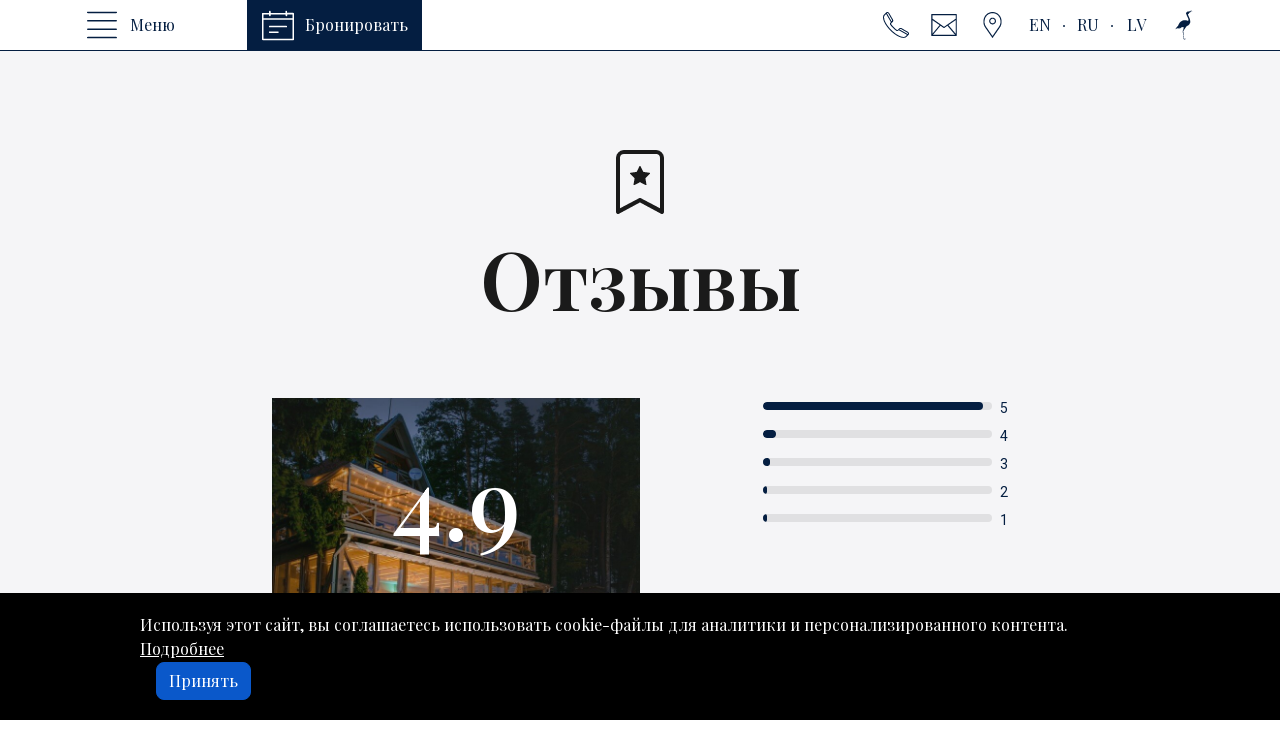

--- FILE ---
content_type: text/html; charset=UTF-8
request_url: https://silene.lv/ru/reviews?page=2
body_size: 27215
content:
<!doctype html>
<html lang="" class="no-js">
    <head>
        <meta charset="utf-8">
        <meta http-equiv="x-ua-compatible" content="ie=edge">
        <title>Reviews | Silene Resort &amp; SPA</title>
        <meta name="description" content="">
        <meta name="viewport" content="width=device-width, initial-scale=1">
        <link rel="shortcut icon" href="/favicon.ico" type="image/x-icon">
        <link rel="icon" href="/favicon.ico" type="image/x-icon">
		<link rel="preconnect" href="https://fonts.googleapis.com">
		<link rel="preconnect" href="https://fonts.gstatic.com" crossorigin>
		<link href="https://fonts.googleapis.com/css2?family=Playfair+Display:wght@400;500;600;700&family=Roboto:wght@300;400;500;700&display=swap" rel="stylesheet">
        <link rel="stylesheet" href="https://silene.lv/css/jquery.fancybox.min.css">
        <link rel="stylesheet" href="https://silene.lv/css/animate.css">
		<link rel="stylesheet" href="https://silene.lv/css/frontend.min.css?05122025">
		<link rel="stylesheet" href="https://cdn.jsdelivr.net/npm/bootstrap-icons@1.11.1/font/bootstrap-icons.css">
		<script src="https://silene.lv/js/jquery-3.2.1.min.js"></script>
		<script src="https://silene.lv/js/jquery.fancybox.min.js"></script>
		<script src="https://silene.lv/js/jquery.viewportchecker.min.js"></script>
		<script src="https://silene.lv/js/bootstrap.bundle.min.js"></script>
		<script src="https://cdnjs.cloudflare.com/ajax/libs/jquery-easing/1.4.1/jquery.easing.min.js" integrity="sha512-0QbL0ph8Tc8g5bLhfVzSqxe9GERORsKhIn1IrpxDAgUsbBGz/V7iSav2zzW325XGd1OMLdL4UiqRJj702IeqnQ==" crossorigin="anonymous" referrerpolicy="no-referrer"></script>
		<script>(function(e,t,n){var r=e.querySelectorAll("html")[0];r.className=r.className.replace(/(^|\s)no-js(\s|$)/,"$1js$2")})(document,window,0);</script> <!-- remove this line if you use Modernizr -->
		<script src="https://silene.lv/js/readmore.min.js"></script>
		<script src="https://www.google.com/recaptcha/api.js?render=6LdsGyIsAAAAAIKFG6IoUCp-bh9rq0Cs0Th25DpC"></script>
	        
		<!-- Facebook Pixel Code -->
		<script>
		!function(f,b,e,v,n,t,s) {if(f.fbq)return;n=f.fbq=function(){n.callMethod?n.callMethod.apply(n,arguments):n.queue.push(arguments)};
		if(!f._fbq)f._fbq=n;n.push=n;n.loaded=!0;n.version='2.0';
		n.queue=[];t=b.createElement(e);t.async=!0;
		t.src=v;s=b.getElementsByTagName(e)[0];
		s.parentNode.insertBefore(t,s)}(window, document,'script','https://connect.facebook.net/en_US/fbevents.js');
		fbq('init', '218934810326773');
		fbq('track', 'PageView');
		</script>
		<noscript><img height="1" width="1" style="display:none" src="https://www.facebook.com/tr?id=218934810326773&ev=PageView&noscript=1" /></noscript>
		<!-- End Facebook Pixel Code -->
		
        <!-- Global site tag (gtag.js) - Google Analytics -->
        <script async src="https://www.googletagmanager.com/gtag/js?id=G-GWQLHMMR3B"></script>
        <script>
            window.dataLayer = window.dataLayer || [];
            function gtag(){dataLayer.push(arguments);}
            gtag('js', new Date());
            gtag('config', 'G-GWQLHMMR3B');
        </script>
        
        <!-- Yandex.Metrika counter -->
		<script type="text/javascript" >
		   (function(m,e,t,r,i,k,a){m[i]=m[i]||function(){(m[i].a=m[i].a||[]).push(arguments)};
		   m[i].l=1*new Date();k=e.createElement(t),a=e.getElementsByTagName(t)[0],k.async=1,k.src=r,a.parentNode.insertBefore(k,a)})
		   (window, document, "script", "https://mc.yandex.ru/metrika/tag.js", "ym");
		   ym(86255830, "init", {
				clickmap:true,
				trackLinks:true,
				accurateTrackBounce:true,
				webvisor:true
		   });
		</script>
		<noscript><div><img src="https://mc.yandex.ru/watch/86255830" style="position:absolute; left:-9999px;" alt="" /></div></noscript>
		<!-- /Yandex.Metrika counter -->
		
    </head>
    <body class="cookie-enabled">
    	    		<div class="cookie-window-block">
		        <div class="cookie-window-text">
		            <div class="d-inline-block fs-6">Используя этот сайт, вы соглашаетесь использовать cookie-файлы для аналитики и персонализированного контента. <a href="/ru/Politika-konfidencialnosti">Подробнее</a></div>
		            <a href="#" class="btn btn-primary rounded-3 mx-3 my-2 my-md-0 js-cookie-window-close">Принять</a>
		        </div>
		        
		    </div>
		   
		        <div class="wrapper">
            <nav class="permanent">
                <div class="inner">
	<ul class="main">
		<li class="menu">
			<a class="main-switch" href="#">
				<svg class="icon menu-icon">
<use xlink:href="#menu-icon"></use>
</svg>

				<svg class="icon close-icon">
<use xlink:href="#close-icon"></use>
</svg>

				<span class="title">Меню</span>
			</a>
			<ul class="sub">
				<li class="lang-small text-center text-md-start mainMenuItem">
					<a href="https://silene.lv/lv">lv</a>
					<a href="https://silene.lv/ru">ru</a>
					<a href="https://silene.lv/en">en</a>
				</li>
				

				
														
																			<li class=" text-center text-md-start mainMenuItem">
								<a class=" " href="https://silene.lv/ru/glavnaya">
									<i class="bi bi-dot"></i>Главная
								</a>
							</li>
												
													<li class=" text-center text-md-start mainMenuItem">
								<a href="https://silene.lv/ru/novosti"><i class="bi bi-dot"></i>Новости</a>
							</li>
											
																			<li class="dropdown position-relative text-center text-md-start mainMenuItem">
								<a href="#" class="nav-link dropdown-toggle " id="menuDD103" data-bs-toggle="dropdown" aria-expanded="false" role="button" ><i class="bi bi-dot"></i>Природный курорт Silene Resort &amp; SPA</a>
								<ul class="dropdown-menu" aria-labelledby="menuDD103">
															</li>
												
											
																			<li class=" text-center text-md-start mainMenuItem">
								<a class="dropdown-item " href="https://silene.lv/ru/villas">
									<i class="bi bi-dash"></i>Виллы
								</a>
							</li>
												
											
																			<li class=" text-center text-md-start mainMenuItem">
								<a class="dropdown-item " href="https://silene.lv/ru/numuri">
									<i class="bi bi-dash"></i>Номера
								</a>
							</li>
												
											
																			<li class=" text-center text-md-start mainMenuItem">
								<a class="dropdown-item " href="https://silene.lv/ru/silenes-terases-restoran">
									<i class="bi bi-dash"></i>Ресторан &quot;Silenes Terases&quot;
								</a>
							</li>
												
											
																			<li class=" text-center text-md-start mainMenuItem">
								<a class="dropdown-item " href="https://silene.lv/ru/spa">
									<i class="bi bi-dash"></i>Природное Спа
								</a>
							</li>
												
											
																			<li class=" text-center text-md-start mainMenuItem">
								<a class="dropdown-item " href="https://silene.lv/ru/osobye-predlozheniya">
									<i class="bi bi-dash"></i>Особые предложения
								</a>
							</li>
												
											
																			<li class=" text-center text-md-start mainMenuItem">
								<a class="dropdown-item " href="https://silene.lv/ru/smakovkas-laboratorija">
									<i class="bi bi-dash"></i>Šmakovkas Laboratorija
								</a>
							</li>
												
											
																			<li class=" text-center text-md-start mainMenuItem">
								<a class="dropdown-item " href="https://silene.lv/ru/svadby">
									<i class="bi bi-dash"></i>Частные мероприятия и свадьбы
								</a>
							</li>
												
											
																			<li class=" text-center text-md-start mainMenuItem">
								<a class="dropdown-item " href="https://silene.lv/ru/detskiy-mir">
									<i class="bi bi-dash"></i>Детский мир
								</a>
							</li>
												
											
																			<li class=" text-center text-md-start mainMenuItem">
								<a class="dropdown-item " href="https://silene.lv/ru/razvlecheniya">
									<i class="bi bi-dash"></i>Развлечения &amp; Аренда
								</a>
							</li>
												
											
																			<li class=" text-center text-md-start mainMenuItem">
								<a class="dropdown-item " href="https://silene.lv/ru/baltais-vakars-silene">
									<i class="bi bi-dash"></i>Baltais Vakars Silenē
								</a>
							</li>
												
											
																			<li class=" text-center text-md-start mainMenuItem">
								<a class="dropdown-item " href="https://silene.lv/ru/konferentsii">
									<i class="bi bi-dash"></i>Конференции
								</a>
							</li>
												
											
																				</ul>
																			<li class="dropdown position-relative text-center text-md-start mainMenuItem">
								<a href="#" class="nav-link dropdown-toggle " id="menuDD104" data-bs-toggle="dropdown" aria-expanded="false" role="button" ><i class="bi bi-dot"></i>Гостиница La Tenuta Italiana</a>
								<ul class="dropdown-menu" aria-labelledby="menuDD104">
															</li>
												
											
																			<li class=" text-center text-md-start mainMenuItem">
								<a class="dropdown-item " href="https://silene.lv/ru/hotel-cantina-la-tenuta-italiana">
									<i class="bi bi-dash"></i>Номера
								</a>
							</li>
												
											
																			<li class=" text-center text-md-start mainMenuItem">
								<a class="dropdown-item " href="https://silene.lv/ru/italyanskij-restoran">
									<i class="bi bi-dash"></i>Итальянский ресторан
								</a>
							</li>
												
											
																			<li class=" text-center text-md-start mainMenuItem">
								<a class="dropdown-item " href="https://silene.lv/ru/vinoteka-cantina-la-tenuta-italiana">
									<i class="bi bi-dash"></i>La Tenuta Italiana CANTINA \ Винотека 
								</a>
							</li>
												
											
																				</ul>
																			<li class=" text-center text-md-start mainMenuItem">
								<a class=" " href="https://silene.lv/ru/podarochnye-karty">
									<i class="bi bi-dot"></i>Подарочные Карты 
								</a>
							</li>
												
											
					
					
				
				<li class="active text-center text-md-start mainMenuItem"><a href="https://silene.lv/ru/reviews"><i class="bi bi-dot"></i>Отзывы</a></li>
				<li class="text-center text-md-start mainMenuItem"><a href="#contacts" class="to-contacts"><i class="bi bi-dot"></i>Контакты</a></li>
			</ul>

			

		</li><li class="book">
			<a class="" href="https://booking.ericsoft.com/BookingEngine/Book?idh=5EC4F9CBA4F60BDE&amp;lang=ru">
				<svg class="icon book-icon">
<use xlink:href="#book-icon"></use>
</svg>

				<span class="title">Бронировать</span></a>
		</li>

				<li class="pull-right stork">
			<a href="https://silene.lv/ru">
				<svg class="icon stork-icon">
<use xlink:href="#stork-icon"></use>
</svg>

			</a>
		</li>
		
		<li class="pull-right language"><a href="https://silene.lv/lv">lv</a></li>
		<li class="pull-right language divider"><a href="https://silene.lv/ru">ru</a></li>
		<li class="pull-right language divider"><a href="https://silene.lv/en">en</a></li>
		<li class="pull-right">
			<a class="map to-map" href="https://www.google.com/maps/place/55%C2%B043'22.0%22N+26%C2%B047'05.8%22E/@55.722778,26.7833954,17z/" target="_blank">
				<svg class="icon map-icon">
<use xlink:href="#map-icon"></use>
</svg>

			</a>
		</li>
		<li class="pull-right email-ico">
			<a class="mail" href="mailto:info@silene.lv">
				<svg class="icon envelope-icon">
<use xlink:href="#envelope-icon"></use>
</svg>

			</a>
		</li>
		<li class="pull-right">
			<a class="telephone to-contacts" href="">
				<svg class="icon phone-icon">
<use xlink:href="#phone-icon"></use>
</svg>

			</a>
		</li>
	</ul>
</div>
            </nav>
			
				
	<div style="margin-top:50px" class="reviews">
		<div class="container pt-3 pt-md-5 pt-lg-6 pt-xl-7">
			<div class="row justify-content-center">
				<div class="col-md-10 col-lg-9 col-xl-8">
					<div class="d-flex justify-content-start flex-column mb-2 mb-md-5">
						<svg class="d-none d-md-block mb-md-3 me-2 mx-md-auto" xmlns="http://www.w3.org/2000/svg" width="64" height="64" fill="none" viewBox="0 0 64 64">
							<path fill="#1A1A1A" d="M31.363 16.396a.71.71 0 0 1 1.274 0l2.54 5.146a.71.71 0 0 0 .535.389l5.679.825a.71.71 0 0 1 .394 1.212l-4.11 4.006a.711.711 0 0 0-.204.629l.97 5.655a.71.71 0 0 1-1.031.75l-5.08-2.67a.71.71 0 0 0-.66 0l-5.08 2.67a.71.71 0 0 1-1.031-.75l.97-5.655a.711.711 0 0 0-.204-.63l-4.11-4.005a.71.71 0 0 1 .394-1.212l5.679-.825a.71.71 0 0 0 .535-.39l2.54-5.145Z"/>
							<path fill="#1A1A1A" d="M8 8a8 8 0 0 1 8-8h32a8 8 0 0 1 8 8v54a2 2 0 0 1-3.11 1.664L32 52.404l-20.89 11.26A2 2 0 0 1 8 62V8Zm8-4a4 4 0 0 0-4 4v50.263l18.89-9.927a2 2 0 0 1 2.22 0L52 58.263V8a4 4 0 0 0-4-4H16Z"/>
						</svg>
						<h1 class="text-start text-md-center display-1 w600 mt-2 mt-md-0 mb-2 mb-md-0 mb-lg-3 mb-xl-4">Отзывы</h1>
											</div>
					<div class="row justify-content-between mb-5 mb-lg-6 mb-xl-7 g-md-2 g-lg-1 g-xl-0">
						<div class="col-md-6 mb-4 mb-md-0 text-center position-relative">
							<img src="/img/reviewBlade-silene.jpg" alt="Silene image with dark back" class="img-fluid">
							<div class="position-absolute top-50 start-50 translate-middle text-white review-sum fs-8 w500">&nbsp;</div>
						</div>
						<div class="col-md-5 col-lg-4 d-flex flex-column">
							<div class="h-100 mb-3 mb-md-0">
								<div class="d-flex mb-2">
									<div class="progress w-100 mt-1 mb-2 me-2">
										<div class="progress-bar bg-dark" role="progressbar" style="width: 0%" aria-valuenow="96" aria-valuemin="0" aria-valuemax="100"></div>
									</div>
									<div class="w400 fs-7 align-self-center text-dark lh-sm">5</div>
								</div>
								<div class="d-flex mb-2">
									<div class="progress w-100 mt-1 mb-2 me-2">
										<div class="progress-bar bg-dark" role="progressbar" style="width: 0%" aria-valuenow="6" aria-valuemin="0" aria-valuemax="100"></div>
									</div>
									<div class="w400 fs-7 align-self-center text-dark lh-sm">4</div>
								</div>
								<div class="d-flex mb-2">
									<div class="progress w-100 mt-1 mb-2 me-2">
										<div class="progress-bar bg-dark" role="progressbar" style="width: 0%" aria-valuenow="3" aria-valuemin="0" aria-valuemax="100"></div>
									</div>
									<div class="w400 fs-7 align-self-center text-dark lh-sm">3</div>
								</div>
								<div class="d-flex mb-2">
									<div class="progress w-100 mt-1 mb-2 me-2">
										<div class="progress-bar bg-dark" role="progressbar" style="width: 0%" aria-valuenow="2" aria-valuemin="0" aria-valuemax="100"></div>
									</div>
									<div class="w400 fs-7 align-self-center text-dark lh-sm">2</div>
								</div>
								<div class="d-flex mb-2">
									<div class="progress w-100 mt-1 mb-2 me-2">
										<div class="progress-bar bg-dark" role="progressbar" style="width: 0%" aria-valuenow="2" aria-valuemin="0" aria-valuemax="100"></div>
									</div>
									<div class="w400 fs-7 align-self-center text-dark lh-sm">1</div>
								</div>
							</div>
							<a href="reviews/new" class="btn btn-primary w-100">Добавить</a>
						</div>
						<script>
							$( document ).ready(function() {// on doom ready
								$('.review-sum').each(function () {
									var $this = $(this);
									jQuery({ Counter: 1 }).animate({ Counter: 4.9 }, {
										duration: 3500,
										easing: 'easeOutQuart',
										step: function () {
											$this.text(this.Counter.toFixed(1));
										}
									});
								});
								delay = 0;
								$('.progress-bar').each(function () {
									var $this = $(this);
									$this.stop().delay(delay).animate({ width: $this.attr("aria-valuenow")+"%" }, {
										duration: 3000 - delay,
										easing: 'easeOutQuart'
									});
									delay += 200;
								});
								new Readmore('.review-text', {
									speed: 200,
									collapsedHeight: 140,
									heightMargin: 80,
									moreLink: '<a href="#" class="readmore pt-1 pt-md-2 fs-7 link-secondary">Читать далее</a>',
									lessLink: ''
								});
							});
						</script>
					</div>
					<div class="row">
						<div class="col-12">
														<div class="mb-4 mb-md-55 px-3 px-md-5 pt-3 pb-4 pt-md-4 pb-md-5 bg-white shadow-sm border-radius rounded-2 review">
								<div class="d-flex align-items-center mt-2 mb-4">
									<div class="rounded-circle  bg-primary  w300 text-white fs-2 s60 text-center bg-gradient me-3 flex-shrink-0 text-uppercase">
										T
									</div>
									<div class="flex-fill">
										<div class="d-flex justify-content-between overflow-hidden align-items-center w700 fs-5 mb-md-1">
											<div class="flex-shrink-0">Tatjana</div>
											<div>5</div>
										</div>
										<div class="d-flex justify-content-between align-items-center">
											<div class="w400 fs-7 o3 lh-1">Jul 2025</div>
											<div class="d-flex">
												<svg xmlns="http://www.w3.org/2000/svg" class="ms-1 me-1 o10" width="18" height="19" fill="none" viewBox="0 0 18 19">
													<path fill="#1A1A1A" d="M13.917 18.5a1.02 1.02 0 0 1-.61-.205L9 15.066l-4.307 3.229a1.012 1.012 0 0 1-1.224-.005 1.09 1.09 0 0 1-.378-.542 1.138 1.138 0 0 1-.003-.672l1.606-5.419L.426 8.514a1.095 1.095 0 0 1-.376-.547 1.143 1.143 0 0 1 .001-.673c.068-.218.2-.408.378-.543a1 1 0 0 1 .61-.21l5.286-.01 1.683-5.283c.07-.218.203-.407.38-.542a1.016 1.016 0 0 1 1.223 0c.18.135.312.324.382.542l1.654 5.284 5.313.008c.22.001.434.075.611.21.178.136.31.327.378.545.068.219.068.454 0 .673-.067.218-.198.41-.375.546l-4.268 3.143 1.606 5.42c.067.218.066.453-.003.67a1.09 1.09 0 0 1-.378.543c-.178.137-.393.21-.614.21Z"/>
												</svg>
												<svg xmlns="http://www.w3.org/2000/svg" class="ms-1 me-1 o10" width="18" height="19" fill="none" viewBox="0 0 18 19">
													<path fill="#1A1A1A" d="M13.917 18.5a1.02 1.02 0 0 1-.61-.205L9 15.066l-4.307 3.229a1.012 1.012 0 0 1-1.224-.005 1.09 1.09 0 0 1-.378-.542 1.138 1.138 0 0 1-.003-.672l1.606-5.419L.426 8.514a1.095 1.095 0 0 1-.376-.547 1.143 1.143 0 0 1 .001-.673c.068-.218.2-.408.378-.543a1 1 0 0 1 .61-.21l5.286-.01 1.683-5.283c.07-.218.203-.407.38-.542a1.016 1.016 0 0 1 1.223 0c.18.135.312.324.382.542l1.654 5.284 5.313.008c.22.001.434.075.611.21.178.136.31.327.378.545.068.219.068.454 0 .673-.067.218-.198.41-.375.546l-4.268 3.143 1.606 5.42c.067.218.066.453-.003.67a1.09 1.09 0 0 1-.378.543c-.178.137-.393.21-.614.21Z"/>
												</svg>
												<svg xmlns="http://www.w3.org/2000/svg" class="ms-1 me-1 o10" width="18" height="19" fill="none" viewBox="0 0 18 19">
													<path fill="#1A1A1A" d="M13.917 18.5a1.02 1.02 0 0 1-.61-.205L9 15.066l-4.307 3.229a1.012 1.012 0 0 1-1.224-.005 1.09 1.09 0 0 1-.378-.542 1.138 1.138 0 0 1-.003-.672l1.606-5.419L.426 8.514a1.095 1.095 0 0 1-.376-.547 1.143 1.143 0 0 1 .001-.673c.068-.218.2-.408.378-.543a1 1 0 0 1 .61-.21l5.286-.01 1.683-5.283c.07-.218.203-.407.38-.542a1.016 1.016 0 0 1 1.223 0c.18.135.312.324.382.542l1.654 5.284 5.313.008c.22.001.434.075.611.21.178.136.31.327.378.545.068.219.068.454 0 .673-.067.218-.198.41-.375.546l-4.268 3.143 1.606 5.42c.067.218.066.453-.003.67a1.09 1.09 0 0 1-.378.543c-.178.137-.393.21-.614.21Z"/>
												</svg>
												<svg xmlns="http://www.w3.org/2000/svg" class="ms-1 me-1 o10" width="18" height="19" fill="none" viewBox="0 0 18 19">
													<path fill="#1A1A1A" d="M13.917 18.5a1.02 1.02 0 0 1-.61-.205L9 15.066l-4.307 3.229a1.012 1.012 0 0 1-1.224-.005 1.09 1.09 0 0 1-.378-.542 1.138 1.138 0 0 1-.003-.672l1.606-5.419L.426 8.514a1.095 1.095 0 0 1-.376-.547 1.143 1.143 0 0 1 .001-.673c.068-.218.2-.408.378-.543a1 1 0 0 1 .61-.21l5.286-.01 1.683-5.283c.07-.218.203-.407.38-.542a1.016 1.016 0 0 1 1.223 0c.18.135.312.324.382.542l1.654 5.284 5.313.008c.22.001.434.075.611.21.178.136.31.327.378.545.068.219.068.454 0 .673-.067.218-.198.41-.375.546l-4.268 3.143 1.606 5.42c.067.218.066.453-.003.67a1.09 1.09 0 0 1-.378.543c-.178.137-.393.21-.614.21Z"/>
												</svg>
												<svg xmlns="http://www.w3.org/2000/svg" class="ms-1 o10" width="18" height="19" fill="none" viewBox="0 0 18 19">
													<path fill="#1A1A1A" d="M13.917 18.5a1.02 1.02 0 0 1-.61-.205L9 15.066l-4.307 3.229a1.012 1.012 0 0 1-1.224-.005 1.09 1.09 0 0 1-.378-.542 1.138 1.138 0 0 1-.003-.672l1.606-5.419L.426 8.514a1.095 1.095 0 0 1-.376-.547 1.143 1.143 0 0 1 .001-.673c.068-.218.2-.408.378-.543a1 1 0 0 1 .61-.21l5.286-.01 1.683-5.283c.07-.218.203-.407.38-.542a1.016 1.016 0 0 1 1.223 0c.18.135.312.324.382.542l1.654 5.284 5.313.008c.22.001.434.075.611.21.178.136.31.327.378.545.068.219.068.454 0 .673-.067.218-.198.41-.375.546l-4.268 3.143 1.606 5.42c.067.218.066.453-.003.67a1.09 1.09 0 0 1-.378.543c-.178.137-.393.21-.614.21Z"/>
												</svg>
											</div>
										</div>
									</div>
								</div>
								<h3 class="mb-2 mb-md-3 pt-1 fs-5 w700 f2">
									Izcila oāze atpūtai
								</h3>
								<div class="o9 mb-2 mb-md-2 lh-sm review-text">
									<p>Braucot 13 gadus pēc kārtas, patīkami pārstiedz, cik perfekti tiek uzturētas telpas gan viesnīcas nummuri, gan spa telpas, viss tīrs, mūsdienīgs. Personāls ļoti atsaucīgs un pretimnakošs. Īpašs paldies šefpavāram Ruslanam gan par izsmalcināto ēdienu piedāvajumu, gan par personisku attieksmi- mums tika speciāli pagatavots desserts mille- fouille. Patīkami. Ēdienkarti gan būtu jāpamaina.Iepriecināja arī Vinotēkas apmeklējums. Loti zinošs un komunikabls someljē. Liels paldies!</p>
								</div>

								
							</div>
														<div class="mb-4 mb-md-55 px-3 px-md-5 pt-3 pb-4 pt-md-4 pb-md-5 bg-white shadow-sm border-radius rounded-2 review">
								<div class="d-flex align-items-center mt-2 mb-4">
									<div class="rounded-circle  bg-danger  w300 text-white fs-2 s60 text-center bg-gradient me-3 flex-shrink-0 text-uppercase">
										L
									</div>
									<div class="flex-fill">
										<div class="d-flex justify-content-between overflow-hidden align-items-center w700 fs-5 mb-md-1">
											<div class="flex-shrink-0">Lena</div>
											<div>5</div>
										</div>
										<div class="d-flex justify-content-between align-items-center">
											<div class="w400 fs-7 o3 lh-1">Jul 2025</div>
											<div class="d-flex">
												<svg xmlns="http://www.w3.org/2000/svg" class="ms-1 me-1 o10" width="18" height="19" fill="none" viewBox="0 0 18 19">
													<path fill="#1A1A1A" d="M13.917 18.5a1.02 1.02 0 0 1-.61-.205L9 15.066l-4.307 3.229a1.012 1.012 0 0 1-1.224-.005 1.09 1.09 0 0 1-.378-.542 1.138 1.138 0 0 1-.003-.672l1.606-5.419L.426 8.514a1.095 1.095 0 0 1-.376-.547 1.143 1.143 0 0 1 .001-.673c.068-.218.2-.408.378-.543a1 1 0 0 1 .61-.21l5.286-.01 1.683-5.283c.07-.218.203-.407.38-.542a1.016 1.016 0 0 1 1.223 0c.18.135.312.324.382.542l1.654 5.284 5.313.008c.22.001.434.075.611.21.178.136.31.327.378.545.068.219.068.454 0 .673-.067.218-.198.41-.375.546l-4.268 3.143 1.606 5.42c.067.218.066.453-.003.67a1.09 1.09 0 0 1-.378.543c-.178.137-.393.21-.614.21Z"/>
												</svg>
												<svg xmlns="http://www.w3.org/2000/svg" class="ms-1 me-1 o10" width="18" height="19" fill="none" viewBox="0 0 18 19">
													<path fill="#1A1A1A" d="M13.917 18.5a1.02 1.02 0 0 1-.61-.205L9 15.066l-4.307 3.229a1.012 1.012 0 0 1-1.224-.005 1.09 1.09 0 0 1-.378-.542 1.138 1.138 0 0 1-.003-.672l1.606-5.419L.426 8.514a1.095 1.095 0 0 1-.376-.547 1.143 1.143 0 0 1 .001-.673c.068-.218.2-.408.378-.543a1 1 0 0 1 .61-.21l5.286-.01 1.683-5.283c.07-.218.203-.407.38-.542a1.016 1.016 0 0 1 1.223 0c.18.135.312.324.382.542l1.654 5.284 5.313.008c.22.001.434.075.611.21.178.136.31.327.378.545.068.219.068.454 0 .673-.067.218-.198.41-.375.546l-4.268 3.143 1.606 5.42c.067.218.066.453-.003.67a1.09 1.09 0 0 1-.378.543c-.178.137-.393.21-.614.21Z"/>
												</svg>
												<svg xmlns="http://www.w3.org/2000/svg" class="ms-1 me-1 o10" width="18" height="19" fill="none" viewBox="0 0 18 19">
													<path fill="#1A1A1A" d="M13.917 18.5a1.02 1.02 0 0 1-.61-.205L9 15.066l-4.307 3.229a1.012 1.012 0 0 1-1.224-.005 1.09 1.09 0 0 1-.378-.542 1.138 1.138 0 0 1-.003-.672l1.606-5.419L.426 8.514a1.095 1.095 0 0 1-.376-.547 1.143 1.143 0 0 1 .001-.673c.068-.218.2-.408.378-.543a1 1 0 0 1 .61-.21l5.286-.01 1.683-5.283c.07-.218.203-.407.38-.542a1.016 1.016 0 0 1 1.223 0c.18.135.312.324.382.542l1.654 5.284 5.313.008c.22.001.434.075.611.21.178.136.31.327.378.545.068.219.068.454 0 .673-.067.218-.198.41-.375.546l-4.268 3.143 1.606 5.42c.067.218.066.453-.003.67a1.09 1.09 0 0 1-.378.543c-.178.137-.393.21-.614.21Z"/>
												</svg>
												<svg xmlns="http://www.w3.org/2000/svg" class="ms-1 me-1 o10" width="18" height="19" fill="none" viewBox="0 0 18 19">
													<path fill="#1A1A1A" d="M13.917 18.5a1.02 1.02 0 0 1-.61-.205L9 15.066l-4.307 3.229a1.012 1.012 0 0 1-1.224-.005 1.09 1.09 0 0 1-.378-.542 1.138 1.138 0 0 1-.003-.672l1.606-5.419L.426 8.514a1.095 1.095 0 0 1-.376-.547 1.143 1.143 0 0 1 .001-.673c.068-.218.2-.408.378-.543a1 1 0 0 1 .61-.21l5.286-.01 1.683-5.283c.07-.218.203-.407.38-.542a1.016 1.016 0 0 1 1.223 0c.18.135.312.324.382.542l1.654 5.284 5.313.008c.22.001.434.075.611.21.178.136.31.327.378.545.068.219.068.454 0 .673-.067.218-.198.41-.375.546l-4.268 3.143 1.606 5.42c.067.218.066.453-.003.67a1.09 1.09 0 0 1-.378.543c-.178.137-.393.21-.614.21Z"/>
												</svg>
												<svg xmlns="http://www.w3.org/2000/svg" class="ms-1 o10" width="18" height="19" fill="none" viewBox="0 0 18 19">
													<path fill="#1A1A1A" d="M13.917 18.5a1.02 1.02 0 0 1-.61-.205L9 15.066l-4.307 3.229a1.012 1.012 0 0 1-1.224-.005 1.09 1.09 0 0 1-.378-.542 1.138 1.138 0 0 1-.003-.672l1.606-5.419L.426 8.514a1.095 1.095 0 0 1-.376-.547 1.143 1.143 0 0 1 .001-.673c.068-.218.2-.408.378-.543a1 1 0 0 1 .61-.21l5.286-.01 1.683-5.283c.07-.218.203-.407.38-.542a1.016 1.016 0 0 1 1.223 0c.18.135.312.324.382.542l1.654 5.284 5.313.008c.22.001.434.075.611.21.178.136.31.327.378.545.068.219.068.454 0 .673-.067.218-.198.41-.375.546l-4.268 3.143 1.606 5.42c.067.218.066.453-.003.67a1.09 1.09 0 0 1-.378.543c-.178.137-.393.21-.614.21Z"/>
												</svg>
											</div>
										</div>
									</div>
								</div>
								<h3 class="mb-2 mb-md-3 pt-1 fs-5 w700 f2">
									
								</h3>
								<div class="o9 mb-2 mb-md-2 lh-sm review-text">
									<p>Отдых превзошёл все ожидания! 🌿</p>

<p>Спа — просто великолепный: уютная атмосфера.</p>

<p>Номер был просторным, чистым и очень комфортным. Всё продумано до мелочей — от удобной кровати до приятных ароматов в помещении. Настоящее место для отдыха и перезагрузки.</p>

<p>А еда — отдельный восторг! Завтраки вкусные и разнообразные, блюда в ресторане — на уровне хорошего гастрономического заведения.</p>

<p>Обязательно вернусь и буду рекомендовать друзьям. Спасибо персоналу за заботу и атмосферу! 🌺</p>
								</div>

								
							</div>
														<div class="mb-4 mb-md-55 px-3 px-md-5 pt-3 pb-4 pt-md-4 pb-md-5 bg-white shadow-sm border-radius rounded-2 review">
								<div class="d-flex align-items-center mt-2 mb-4">
									<div class="rounded-circle  bg-dark  w300 text-white fs-2 s60 text-center bg-gradient me-3 flex-shrink-0 text-uppercase">
										Е
									</div>
									<div class="flex-fill">
										<div class="d-flex justify-content-between overflow-hidden align-items-center w700 fs-5 mb-md-1">
											<div class="flex-shrink-0">Елена </div>
											<div>5</div>
										</div>
										<div class="d-flex justify-content-between align-items-center">
											<div class="w400 fs-7 o3 lh-1">Jul 2025</div>
											<div class="d-flex">
												<svg xmlns="http://www.w3.org/2000/svg" class="ms-1 me-1 o10" width="18" height="19" fill="none" viewBox="0 0 18 19">
													<path fill="#1A1A1A" d="M13.917 18.5a1.02 1.02 0 0 1-.61-.205L9 15.066l-4.307 3.229a1.012 1.012 0 0 1-1.224-.005 1.09 1.09 0 0 1-.378-.542 1.138 1.138 0 0 1-.003-.672l1.606-5.419L.426 8.514a1.095 1.095 0 0 1-.376-.547 1.143 1.143 0 0 1 .001-.673c.068-.218.2-.408.378-.543a1 1 0 0 1 .61-.21l5.286-.01 1.683-5.283c.07-.218.203-.407.38-.542a1.016 1.016 0 0 1 1.223 0c.18.135.312.324.382.542l1.654 5.284 5.313.008c.22.001.434.075.611.21.178.136.31.327.378.545.068.219.068.454 0 .673-.067.218-.198.41-.375.546l-4.268 3.143 1.606 5.42c.067.218.066.453-.003.67a1.09 1.09 0 0 1-.378.543c-.178.137-.393.21-.614.21Z"/>
												</svg>
												<svg xmlns="http://www.w3.org/2000/svg" class="ms-1 me-1 o10" width="18" height="19" fill="none" viewBox="0 0 18 19">
													<path fill="#1A1A1A" d="M13.917 18.5a1.02 1.02 0 0 1-.61-.205L9 15.066l-4.307 3.229a1.012 1.012 0 0 1-1.224-.005 1.09 1.09 0 0 1-.378-.542 1.138 1.138 0 0 1-.003-.672l1.606-5.419L.426 8.514a1.095 1.095 0 0 1-.376-.547 1.143 1.143 0 0 1 .001-.673c.068-.218.2-.408.378-.543a1 1 0 0 1 .61-.21l5.286-.01 1.683-5.283c.07-.218.203-.407.38-.542a1.016 1.016 0 0 1 1.223 0c.18.135.312.324.382.542l1.654 5.284 5.313.008c.22.001.434.075.611.21.178.136.31.327.378.545.068.219.068.454 0 .673-.067.218-.198.41-.375.546l-4.268 3.143 1.606 5.42c.067.218.066.453-.003.67a1.09 1.09 0 0 1-.378.543c-.178.137-.393.21-.614.21Z"/>
												</svg>
												<svg xmlns="http://www.w3.org/2000/svg" class="ms-1 me-1 o10" width="18" height="19" fill="none" viewBox="0 0 18 19">
													<path fill="#1A1A1A" d="M13.917 18.5a1.02 1.02 0 0 1-.61-.205L9 15.066l-4.307 3.229a1.012 1.012 0 0 1-1.224-.005 1.09 1.09 0 0 1-.378-.542 1.138 1.138 0 0 1-.003-.672l1.606-5.419L.426 8.514a1.095 1.095 0 0 1-.376-.547 1.143 1.143 0 0 1 .001-.673c.068-.218.2-.408.378-.543a1 1 0 0 1 .61-.21l5.286-.01 1.683-5.283c.07-.218.203-.407.38-.542a1.016 1.016 0 0 1 1.223 0c.18.135.312.324.382.542l1.654 5.284 5.313.008c.22.001.434.075.611.21.178.136.31.327.378.545.068.219.068.454 0 .673-.067.218-.198.41-.375.546l-4.268 3.143 1.606 5.42c.067.218.066.453-.003.67a1.09 1.09 0 0 1-.378.543c-.178.137-.393.21-.614.21Z"/>
												</svg>
												<svg xmlns="http://www.w3.org/2000/svg" class="ms-1 me-1 o10" width="18" height="19" fill="none" viewBox="0 0 18 19">
													<path fill="#1A1A1A" d="M13.917 18.5a1.02 1.02 0 0 1-.61-.205L9 15.066l-4.307 3.229a1.012 1.012 0 0 1-1.224-.005 1.09 1.09 0 0 1-.378-.542 1.138 1.138 0 0 1-.003-.672l1.606-5.419L.426 8.514a1.095 1.095 0 0 1-.376-.547 1.143 1.143 0 0 1 .001-.673c.068-.218.2-.408.378-.543a1 1 0 0 1 .61-.21l5.286-.01 1.683-5.283c.07-.218.203-.407.38-.542a1.016 1.016 0 0 1 1.223 0c.18.135.312.324.382.542l1.654 5.284 5.313.008c.22.001.434.075.611.21.178.136.31.327.378.545.068.219.068.454 0 .673-.067.218-.198.41-.375.546l-4.268 3.143 1.606 5.42c.067.218.066.453-.003.67a1.09 1.09 0 0 1-.378.543c-.178.137-.393.21-.614.21Z"/>
												</svg>
												<svg xmlns="http://www.w3.org/2000/svg" class="ms-1 o10" width="18" height="19" fill="none" viewBox="0 0 18 19">
													<path fill="#1A1A1A" d="M13.917 18.5a1.02 1.02 0 0 1-.61-.205L9 15.066l-4.307 3.229a1.012 1.012 0 0 1-1.224-.005 1.09 1.09 0 0 1-.378-.542 1.138 1.138 0 0 1-.003-.672l1.606-5.419L.426 8.514a1.095 1.095 0 0 1-.376-.547 1.143 1.143 0 0 1 .001-.673c.068-.218.2-.408.378-.543a1 1 0 0 1 .61-.21l5.286-.01 1.683-5.283c.07-.218.203-.407.38-.542a1.016 1.016 0 0 1 1.223 0c.18.135.312.324.382.542l1.654 5.284 5.313.008c.22.001.434.075.611.21.178.136.31.327.378.545.068.219.068.454 0 .673-.067.218-.198.41-.375.546l-4.268 3.143 1.606 5.42c.067.218.066.453-.003.67a1.09 1.09 0 0 1-.378.543c-.178.137-.393.21-.614.21Z"/>
												</svg>
											</div>
										</div>
									</div>
								</div>
								<h3 class="mb-2 mb-md-3 pt-1 fs-5 w700 f2">
									
								</h3>
								<div class="o9 mb-2 mb-md-2 lh-sm review-text">
									<p>Огромное спасибо всем работникам комплекса.Кухня потрясающая,все очень вкусно и персонал очень любезен.Особенно хочется поблагодарить за работу в спа зоне,Елену и Лилю свою работу делают на10 баллов.</p>
								</div>

								
							</div>
														<div class="mb-4 mb-md-55 px-3 px-md-5 pt-3 pb-4 pt-md-4 pb-md-5 bg-white shadow-sm border-radius rounded-2 review">
								<div class="d-flex align-items-center mt-2 mb-4">
									<div class="rounded-circle  bg-success  w300 text-white fs-2 s60 text-center bg-gradient me-3 flex-shrink-0 text-uppercase">
										I
									</div>
									<div class="flex-fill">
										<div class="d-flex justify-content-between overflow-hidden align-items-center w700 fs-5 mb-md-1">
											<div class="flex-shrink-0">Ināra Krusta</div>
											<div>5</div>
										</div>
										<div class="d-flex justify-content-between align-items-center">
											<div class="w400 fs-7 o3 lh-1">Jul 2025</div>
											<div class="d-flex">
												<svg xmlns="http://www.w3.org/2000/svg" class="ms-1 me-1 o10" width="18" height="19" fill="none" viewBox="0 0 18 19">
													<path fill="#1A1A1A" d="M13.917 18.5a1.02 1.02 0 0 1-.61-.205L9 15.066l-4.307 3.229a1.012 1.012 0 0 1-1.224-.005 1.09 1.09 0 0 1-.378-.542 1.138 1.138 0 0 1-.003-.672l1.606-5.419L.426 8.514a1.095 1.095 0 0 1-.376-.547 1.143 1.143 0 0 1 .001-.673c.068-.218.2-.408.378-.543a1 1 0 0 1 .61-.21l5.286-.01 1.683-5.283c.07-.218.203-.407.38-.542a1.016 1.016 0 0 1 1.223 0c.18.135.312.324.382.542l1.654 5.284 5.313.008c.22.001.434.075.611.21.178.136.31.327.378.545.068.219.068.454 0 .673-.067.218-.198.41-.375.546l-4.268 3.143 1.606 5.42c.067.218.066.453-.003.67a1.09 1.09 0 0 1-.378.543c-.178.137-.393.21-.614.21Z"/>
												</svg>
												<svg xmlns="http://www.w3.org/2000/svg" class="ms-1 me-1 o10" width="18" height="19" fill="none" viewBox="0 0 18 19">
													<path fill="#1A1A1A" d="M13.917 18.5a1.02 1.02 0 0 1-.61-.205L9 15.066l-4.307 3.229a1.012 1.012 0 0 1-1.224-.005 1.09 1.09 0 0 1-.378-.542 1.138 1.138 0 0 1-.003-.672l1.606-5.419L.426 8.514a1.095 1.095 0 0 1-.376-.547 1.143 1.143 0 0 1 .001-.673c.068-.218.2-.408.378-.543a1 1 0 0 1 .61-.21l5.286-.01 1.683-5.283c.07-.218.203-.407.38-.542a1.016 1.016 0 0 1 1.223 0c.18.135.312.324.382.542l1.654 5.284 5.313.008c.22.001.434.075.611.21.178.136.31.327.378.545.068.219.068.454 0 .673-.067.218-.198.41-.375.546l-4.268 3.143 1.606 5.42c.067.218.066.453-.003.67a1.09 1.09 0 0 1-.378.543c-.178.137-.393.21-.614.21Z"/>
												</svg>
												<svg xmlns="http://www.w3.org/2000/svg" class="ms-1 me-1 o10" width="18" height="19" fill="none" viewBox="0 0 18 19">
													<path fill="#1A1A1A" d="M13.917 18.5a1.02 1.02 0 0 1-.61-.205L9 15.066l-4.307 3.229a1.012 1.012 0 0 1-1.224-.005 1.09 1.09 0 0 1-.378-.542 1.138 1.138 0 0 1-.003-.672l1.606-5.419L.426 8.514a1.095 1.095 0 0 1-.376-.547 1.143 1.143 0 0 1 .001-.673c.068-.218.2-.408.378-.543a1 1 0 0 1 .61-.21l5.286-.01 1.683-5.283c.07-.218.203-.407.38-.542a1.016 1.016 0 0 1 1.223 0c.18.135.312.324.382.542l1.654 5.284 5.313.008c.22.001.434.075.611.21.178.136.31.327.378.545.068.219.068.454 0 .673-.067.218-.198.41-.375.546l-4.268 3.143 1.606 5.42c.067.218.066.453-.003.67a1.09 1.09 0 0 1-.378.543c-.178.137-.393.21-.614.21Z"/>
												</svg>
												<svg xmlns="http://www.w3.org/2000/svg" class="ms-1 me-1 o10" width="18" height="19" fill="none" viewBox="0 0 18 19">
													<path fill="#1A1A1A" d="M13.917 18.5a1.02 1.02 0 0 1-.61-.205L9 15.066l-4.307 3.229a1.012 1.012 0 0 1-1.224-.005 1.09 1.09 0 0 1-.378-.542 1.138 1.138 0 0 1-.003-.672l1.606-5.419L.426 8.514a1.095 1.095 0 0 1-.376-.547 1.143 1.143 0 0 1 .001-.673c.068-.218.2-.408.378-.543a1 1 0 0 1 .61-.21l5.286-.01 1.683-5.283c.07-.218.203-.407.38-.542a1.016 1.016 0 0 1 1.223 0c.18.135.312.324.382.542l1.654 5.284 5.313.008c.22.001.434.075.611.21.178.136.31.327.378.545.068.219.068.454 0 .673-.067.218-.198.41-.375.546l-4.268 3.143 1.606 5.42c.067.218.066.453-.003.67a1.09 1.09 0 0 1-.378.543c-.178.137-.393.21-.614.21Z"/>
												</svg>
												<svg xmlns="http://www.w3.org/2000/svg" class="ms-1 o10" width="18" height="19" fill="none" viewBox="0 0 18 19">
													<path fill="#1A1A1A" d="M13.917 18.5a1.02 1.02 0 0 1-.61-.205L9 15.066l-4.307 3.229a1.012 1.012 0 0 1-1.224-.005 1.09 1.09 0 0 1-.378-.542 1.138 1.138 0 0 1-.003-.672l1.606-5.419L.426 8.514a1.095 1.095 0 0 1-.376-.547 1.143 1.143 0 0 1 .001-.673c.068-.218.2-.408.378-.543a1 1 0 0 1 .61-.21l5.286-.01 1.683-5.283c.07-.218.203-.407.38-.542a1.016 1.016 0 0 1 1.223 0c.18.135.312.324.382.542l1.654 5.284 5.313.008c.22.001.434.075.611.21.178.136.31.327.378.545.068.219.068.454 0 .673-.067.218-.198.41-.375.546l-4.268 3.143 1.606 5.42c.067.218.066.453-.003.67a1.09 1.09 0 0 1-.378.543c-.178.137-.393.21-.614.21Z"/>
												</svg>
											</div>
										</div>
									</div>
								</div>
								<h3 class="mb-2 mb-md-3 pt-1 fs-5 w700 f2">
									Pateicība SPA kolektīvam
								</h3>
								<div class="o9 mb-2 mb-md-2 lh-sm review-text">
									<p>Paldies SPA masierītēm Jeļenai un Lilijai par laipno un sirsnīgo apkalpošanu un kvalitatīvi veikto darbu.</p>
								</div>

								
							</div>
														<div class="mb-4 mb-md-55 px-3 px-md-5 pt-3 pb-4 pt-md-4 pb-md-5 bg-white shadow-sm border-radius rounded-2 review">
								<div class="d-flex align-items-center mt-2 mb-4">
									<div class="rounded-circle  bg-primary  w300 text-white fs-2 s60 text-center bg-gradient me-3 flex-shrink-0 text-uppercase">
										E
									</div>
									<div class="flex-fill">
										<div class="d-flex justify-content-between overflow-hidden align-items-center w700 fs-5 mb-md-1">
											<div class="flex-shrink-0">Erika</div>
											<div>3</div>
										</div>
										<div class="d-flex justify-content-between align-items-center">
											<div class="w400 fs-7 o3 lh-1">Jun 2025</div>
											<div class="d-flex">
												<svg xmlns="http://www.w3.org/2000/svg" class="ms-1 me-1 o10" width="18" height="19" fill="none" viewBox="0 0 18 19">
													<path fill="#1A1A1A" d="M13.917 18.5a1.02 1.02 0 0 1-.61-.205L9 15.066l-4.307 3.229a1.012 1.012 0 0 1-1.224-.005 1.09 1.09 0 0 1-.378-.542 1.138 1.138 0 0 1-.003-.672l1.606-5.419L.426 8.514a1.095 1.095 0 0 1-.376-.547 1.143 1.143 0 0 1 .001-.673c.068-.218.2-.408.378-.543a1 1 0 0 1 .61-.21l5.286-.01 1.683-5.283c.07-.218.203-.407.38-.542a1.016 1.016 0 0 1 1.223 0c.18.135.312.324.382.542l1.654 5.284 5.313.008c.22.001.434.075.611.21.178.136.31.327.378.545.068.219.068.454 0 .673-.067.218-.198.41-.375.546l-4.268 3.143 1.606 5.42c.067.218.066.453-.003.67a1.09 1.09 0 0 1-.378.543c-.178.137-.393.21-.614.21Z"/>
												</svg>
												<svg xmlns="http://www.w3.org/2000/svg" class="ms-1 me-1 o10" width="18" height="19" fill="none" viewBox="0 0 18 19">
													<path fill="#1A1A1A" d="M13.917 18.5a1.02 1.02 0 0 1-.61-.205L9 15.066l-4.307 3.229a1.012 1.012 0 0 1-1.224-.005 1.09 1.09 0 0 1-.378-.542 1.138 1.138 0 0 1-.003-.672l1.606-5.419L.426 8.514a1.095 1.095 0 0 1-.376-.547 1.143 1.143 0 0 1 .001-.673c.068-.218.2-.408.378-.543a1 1 0 0 1 .61-.21l5.286-.01 1.683-5.283c.07-.218.203-.407.38-.542a1.016 1.016 0 0 1 1.223 0c.18.135.312.324.382.542l1.654 5.284 5.313.008c.22.001.434.075.611.21.178.136.31.327.378.545.068.219.068.454 0 .673-.067.218-.198.41-.375.546l-4.268 3.143 1.606 5.42c.067.218.066.453-.003.67a1.09 1.09 0 0 1-.378.543c-.178.137-.393.21-.614.21Z"/>
												</svg>
												<svg xmlns="http://www.w3.org/2000/svg" class="ms-1 me-1 o10" width="18" height="19" fill="none" viewBox="0 0 18 19">
													<path fill="#1A1A1A" d="M13.917 18.5a1.02 1.02 0 0 1-.61-.205L9 15.066l-4.307 3.229a1.012 1.012 0 0 1-1.224-.005 1.09 1.09 0 0 1-.378-.542 1.138 1.138 0 0 1-.003-.672l1.606-5.419L.426 8.514a1.095 1.095 0 0 1-.376-.547 1.143 1.143 0 0 1 .001-.673c.068-.218.2-.408.378-.543a1 1 0 0 1 .61-.21l5.286-.01 1.683-5.283c.07-.218.203-.407.38-.542a1.016 1.016 0 0 1 1.223 0c.18.135.312.324.382.542l1.654 5.284 5.313.008c.22.001.434.075.611.21.178.136.31.327.378.545.068.219.068.454 0 .673-.067.218-.198.41-.375.546l-4.268 3.143 1.606 5.42c.067.218.066.453-.003.67a1.09 1.09 0 0 1-.378.543c-.178.137-.393.21-.614.21Z"/>
												</svg>
												<svg xmlns="http://www.w3.org/2000/svg" class="ms-1 me-1 o2" width="18" height="19" fill="none" viewBox="0 0 18 19">
													<path fill="#1A1A1A" d="M13.917 18.5a1.02 1.02 0 0 1-.61-.205L9 15.066l-4.307 3.229a1.012 1.012 0 0 1-1.224-.005 1.09 1.09 0 0 1-.378-.542 1.138 1.138 0 0 1-.003-.672l1.606-5.419L.426 8.514a1.095 1.095 0 0 1-.376-.547 1.143 1.143 0 0 1 .001-.673c.068-.218.2-.408.378-.543a1 1 0 0 1 .61-.21l5.286-.01 1.683-5.283c.07-.218.203-.407.38-.542a1.016 1.016 0 0 1 1.223 0c.18.135.312.324.382.542l1.654 5.284 5.313.008c.22.001.434.075.611.21.178.136.31.327.378.545.068.219.068.454 0 .673-.067.218-.198.41-.375.546l-4.268 3.143 1.606 5.42c.067.218.066.453-.003.67a1.09 1.09 0 0 1-.378.543c-.178.137-.393.21-.614.21Z"/>
												</svg>
												<svg xmlns="http://www.w3.org/2000/svg" class="ms-1 o2" width="18" height="19" fill="none" viewBox="0 0 18 19">
													<path fill="#1A1A1A" d="M13.917 18.5a1.02 1.02 0 0 1-.61-.205L9 15.066l-4.307 3.229a1.012 1.012 0 0 1-1.224-.005 1.09 1.09 0 0 1-.378-.542 1.138 1.138 0 0 1-.003-.672l1.606-5.419L.426 8.514a1.095 1.095 0 0 1-.376-.547 1.143 1.143 0 0 1 .001-.673c.068-.218.2-.408.378-.543a1 1 0 0 1 .61-.21l5.286-.01 1.683-5.283c.07-.218.203-.407.38-.542a1.016 1.016 0 0 1 1.223 0c.18.135.312.324.382.542l1.654 5.284 5.313.008c.22.001.434.075.611.21.178.136.31.327.378.545.068.219.068.454 0 .673-.067.218-.198.41-.375.546l-4.268 3.143 1.606 5.42c.067.218.066.453-.003.67a1.09 1.09 0 0 1-.378.543c-.178.137-.393.21-.614.21Z"/>
												</svg>
											</div>
										</div>
									</div>
								</div>
								<h3 class="mb-2 mb-md-3 pt-1 fs-5 w700 f2">
									
								</h3>
								<div class="o9 mb-2 mb-md-2 lh-sm review-text">
									<p>Saņēmām ar draugu dāvanu karti atpūtai ar nosaukumu “Laiks mums diviem” par 219€. </p>

<p> </p>

<p>Mūsu vilšanās:</p>

<p>1.Spā zonā baseins ar pietiekami aukstu ūdeni, 26 grādi, baudīt baseinu ar hudromasāžu grūti, kad salsti. Pirtīs visu laiku arī nevari nosēdēt. </p>

<p>2.Solītais Prosecco un augļu izlase numuriņā mūs nesgaidīja. Domājām - varbūt Spā zonā būs. Arī nebija. Atgriezāmies - numuriņā atkal nekā. Uzjautājām recepcijā - pateica, ka no rīta risinās. Beigās, brokastu laikā atnesa mazu šķīvi ar augļiem un prosecco tā arī nedabūjām - pateica, ka nav un nebūs. </p>

<p>3. Diezgan nabadzīga ēdiena izvēle brokastīs, atnācām 20 min pēc brokastu laika sākuma. Bet nu neko, paēdām to kas ir un bija ok. </p>



<p>No pozitīvā: tīrs, viss ļoti skaists, spā zonas recepcijā jauka sieviete, masieri - fantastiski. Spā zonā - ūdens, tēja, žāvētie augļi. Mums tika nodrošināts transfērs ar superīgu autovadītāju un numuriņā bija kondicionieris, kā arī higiēnas preces.</p>



<p>Kopumā - overpriced. Ja maksātu pati - būtu super apbēdināta</p>
								</div>

								
							</div>
														<div class="mb-4 mb-md-55 px-3 px-md-5 pt-3 pb-4 pt-md-4 pb-md-5 bg-white shadow-sm border-radius rounded-2 review">
								<div class="d-flex align-items-center mt-2 mb-4">
									<div class="rounded-circle  bg-danger  w300 text-white fs-2 s60 text-center bg-gradient me-3 flex-shrink-0 text-uppercase">
										D
									</div>
									<div class="flex-fill">
										<div class="d-flex justify-content-between overflow-hidden align-items-center w700 fs-5 mb-md-1">
											<div class="flex-shrink-0">Daniils </div>
											<div>5</div>
										</div>
										<div class="d-flex justify-content-between align-items-center">
											<div class="w400 fs-7 o3 lh-1">May 2025</div>
											<div class="d-flex">
												<svg xmlns="http://www.w3.org/2000/svg" class="ms-1 me-1 o10" width="18" height="19" fill="none" viewBox="0 0 18 19">
													<path fill="#1A1A1A" d="M13.917 18.5a1.02 1.02 0 0 1-.61-.205L9 15.066l-4.307 3.229a1.012 1.012 0 0 1-1.224-.005 1.09 1.09 0 0 1-.378-.542 1.138 1.138 0 0 1-.003-.672l1.606-5.419L.426 8.514a1.095 1.095 0 0 1-.376-.547 1.143 1.143 0 0 1 .001-.673c.068-.218.2-.408.378-.543a1 1 0 0 1 .61-.21l5.286-.01 1.683-5.283c.07-.218.203-.407.38-.542a1.016 1.016 0 0 1 1.223 0c.18.135.312.324.382.542l1.654 5.284 5.313.008c.22.001.434.075.611.21.178.136.31.327.378.545.068.219.068.454 0 .673-.067.218-.198.41-.375.546l-4.268 3.143 1.606 5.42c.067.218.066.453-.003.67a1.09 1.09 0 0 1-.378.543c-.178.137-.393.21-.614.21Z"/>
												</svg>
												<svg xmlns="http://www.w3.org/2000/svg" class="ms-1 me-1 o10" width="18" height="19" fill="none" viewBox="0 0 18 19">
													<path fill="#1A1A1A" d="M13.917 18.5a1.02 1.02 0 0 1-.61-.205L9 15.066l-4.307 3.229a1.012 1.012 0 0 1-1.224-.005 1.09 1.09 0 0 1-.378-.542 1.138 1.138 0 0 1-.003-.672l1.606-5.419L.426 8.514a1.095 1.095 0 0 1-.376-.547 1.143 1.143 0 0 1 .001-.673c.068-.218.2-.408.378-.543a1 1 0 0 1 .61-.21l5.286-.01 1.683-5.283c.07-.218.203-.407.38-.542a1.016 1.016 0 0 1 1.223 0c.18.135.312.324.382.542l1.654 5.284 5.313.008c.22.001.434.075.611.21.178.136.31.327.378.545.068.219.068.454 0 .673-.067.218-.198.41-.375.546l-4.268 3.143 1.606 5.42c.067.218.066.453-.003.67a1.09 1.09 0 0 1-.378.543c-.178.137-.393.21-.614.21Z"/>
												</svg>
												<svg xmlns="http://www.w3.org/2000/svg" class="ms-1 me-1 o10" width="18" height="19" fill="none" viewBox="0 0 18 19">
													<path fill="#1A1A1A" d="M13.917 18.5a1.02 1.02 0 0 1-.61-.205L9 15.066l-4.307 3.229a1.012 1.012 0 0 1-1.224-.005 1.09 1.09 0 0 1-.378-.542 1.138 1.138 0 0 1-.003-.672l1.606-5.419L.426 8.514a1.095 1.095 0 0 1-.376-.547 1.143 1.143 0 0 1 .001-.673c.068-.218.2-.408.378-.543a1 1 0 0 1 .61-.21l5.286-.01 1.683-5.283c.07-.218.203-.407.38-.542a1.016 1.016 0 0 1 1.223 0c.18.135.312.324.382.542l1.654 5.284 5.313.008c.22.001.434.075.611.21.178.136.31.327.378.545.068.219.068.454 0 .673-.067.218-.198.41-.375.546l-4.268 3.143 1.606 5.42c.067.218.066.453-.003.67a1.09 1.09 0 0 1-.378.543c-.178.137-.393.21-.614.21Z"/>
												</svg>
												<svg xmlns="http://www.w3.org/2000/svg" class="ms-1 me-1 o10" width="18" height="19" fill="none" viewBox="0 0 18 19">
													<path fill="#1A1A1A" d="M13.917 18.5a1.02 1.02 0 0 1-.61-.205L9 15.066l-4.307 3.229a1.012 1.012 0 0 1-1.224-.005 1.09 1.09 0 0 1-.378-.542 1.138 1.138 0 0 1-.003-.672l1.606-5.419L.426 8.514a1.095 1.095 0 0 1-.376-.547 1.143 1.143 0 0 1 .001-.673c.068-.218.2-.408.378-.543a1 1 0 0 1 .61-.21l5.286-.01 1.683-5.283c.07-.218.203-.407.38-.542a1.016 1.016 0 0 1 1.223 0c.18.135.312.324.382.542l1.654 5.284 5.313.008c.22.001.434.075.611.21.178.136.31.327.378.545.068.219.068.454 0 .673-.067.218-.198.41-.375.546l-4.268 3.143 1.606 5.42c.067.218.066.453-.003.67a1.09 1.09 0 0 1-.378.543c-.178.137-.393.21-.614.21Z"/>
												</svg>
												<svg xmlns="http://www.w3.org/2000/svg" class="ms-1 o10" width="18" height="19" fill="none" viewBox="0 0 18 19">
													<path fill="#1A1A1A" d="M13.917 18.5a1.02 1.02 0 0 1-.61-.205L9 15.066l-4.307 3.229a1.012 1.012 0 0 1-1.224-.005 1.09 1.09 0 0 1-.378-.542 1.138 1.138 0 0 1-.003-.672l1.606-5.419L.426 8.514a1.095 1.095 0 0 1-.376-.547 1.143 1.143 0 0 1 .001-.673c.068-.218.2-.408.378-.543a1 1 0 0 1 .61-.21l5.286-.01 1.683-5.283c.07-.218.203-.407.38-.542a1.016 1.016 0 0 1 1.223 0c.18.135.312.324.382.542l1.654 5.284 5.313.008c.22.001.434.075.611.21.178.136.31.327.378.545.068.219.068.454 0 .673-.067.218-.198.41-.375.546l-4.268 3.143 1.606 5.42c.067.218.066.453-.003.67a1.09 1.09 0 0 1-.378.543c-.178.137-.393.21-.614.21Z"/>
												</svg>
											</div>
										</div>
									</div>
								</div>
								<h3 class="mb-2 mb-md-3 pt-1 fs-5 w700 f2">
									
								</h3>
								<div class="o9 mb-2 mb-md-2 lh-sm review-text">
									<p>Очень круто, прикольно и красиво! В ресторане интерьер очень красивый и приятный. Вид озера тебя расслабляет, А во круг одна тишина. Очень хорошо ехать сюда с семьёй там есть детская площадка это очень хорошо потому что, дети могут поиграть. Почти вокруг одна природа. А если кто-то хочет чуть-чуть экстрима там есть тарзанка.</p>
								</div>

								
							</div>
														<div class="mb-4 mb-md-55 px-3 px-md-5 pt-3 pb-4 pt-md-4 pb-md-5 bg-white shadow-sm border-radius rounded-2 review">
								<div class="d-flex align-items-center mt-2 mb-4">
									<div class="rounded-circle  bg-dark  w300 text-white fs-2 s60 text-center bg-gradient me-3 flex-shrink-0 text-uppercase">
										I
									</div>
									<div class="flex-fill">
										<div class="d-flex justify-content-between overflow-hidden align-items-center w700 fs-5 mb-md-1">
											<div class="flex-shrink-0">Inga, Jánis</div>
											<div>5</div>
										</div>
										<div class="d-flex justify-content-between align-items-center">
											<div class="w400 fs-7 o3 lh-1">Apr 2025</div>
											<div class="d-flex">
												<svg xmlns="http://www.w3.org/2000/svg" class="ms-1 me-1 o10" width="18" height="19" fill="none" viewBox="0 0 18 19">
													<path fill="#1A1A1A" d="M13.917 18.5a1.02 1.02 0 0 1-.61-.205L9 15.066l-4.307 3.229a1.012 1.012 0 0 1-1.224-.005 1.09 1.09 0 0 1-.378-.542 1.138 1.138 0 0 1-.003-.672l1.606-5.419L.426 8.514a1.095 1.095 0 0 1-.376-.547 1.143 1.143 0 0 1 .001-.673c.068-.218.2-.408.378-.543a1 1 0 0 1 .61-.21l5.286-.01 1.683-5.283c.07-.218.203-.407.38-.542a1.016 1.016 0 0 1 1.223 0c.18.135.312.324.382.542l1.654 5.284 5.313.008c.22.001.434.075.611.21.178.136.31.327.378.545.068.219.068.454 0 .673-.067.218-.198.41-.375.546l-4.268 3.143 1.606 5.42c.067.218.066.453-.003.67a1.09 1.09 0 0 1-.378.543c-.178.137-.393.21-.614.21Z"/>
												</svg>
												<svg xmlns="http://www.w3.org/2000/svg" class="ms-1 me-1 o10" width="18" height="19" fill="none" viewBox="0 0 18 19">
													<path fill="#1A1A1A" d="M13.917 18.5a1.02 1.02 0 0 1-.61-.205L9 15.066l-4.307 3.229a1.012 1.012 0 0 1-1.224-.005 1.09 1.09 0 0 1-.378-.542 1.138 1.138 0 0 1-.003-.672l1.606-5.419L.426 8.514a1.095 1.095 0 0 1-.376-.547 1.143 1.143 0 0 1 .001-.673c.068-.218.2-.408.378-.543a1 1 0 0 1 .61-.21l5.286-.01 1.683-5.283c.07-.218.203-.407.38-.542a1.016 1.016 0 0 1 1.223 0c.18.135.312.324.382.542l1.654 5.284 5.313.008c.22.001.434.075.611.21.178.136.31.327.378.545.068.219.068.454 0 .673-.067.218-.198.41-.375.546l-4.268 3.143 1.606 5.42c.067.218.066.453-.003.67a1.09 1.09 0 0 1-.378.543c-.178.137-.393.21-.614.21Z"/>
												</svg>
												<svg xmlns="http://www.w3.org/2000/svg" class="ms-1 me-1 o10" width="18" height="19" fill="none" viewBox="0 0 18 19">
													<path fill="#1A1A1A" d="M13.917 18.5a1.02 1.02 0 0 1-.61-.205L9 15.066l-4.307 3.229a1.012 1.012 0 0 1-1.224-.005 1.09 1.09 0 0 1-.378-.542 1.138 1.138 0 0 1-.003-.672l1.606-5.419L.426 8.514a1.095 1.095 0 0 1-.376-.547 1.143 1.143 0 0 1 .001-.673c.068-.218.2-.408.378-.543a1 1 0 0 1 .61-.21l5.286-.01 1.683-5.283c.07-.218.203-.407.38-.542a1.016 1.016 0 0 1 1.223 0c.18.135.312.324.382.542l1.654 5.284 5.313.008c.22.001.434.075.611.21.178.136.31.327.378.545.068.219.068.454 0 .673-.067.218-.198.41-.375.546l-4.268 3.143 1.606 5.42c.067.218.066.453-.003.67a1.09 1.09 0 0 1-.378.543c-.178.137-.393.21-.614.21Z"/>
												</svg>
												<svg xmlns="http://www.w3.org/2000/svg" class="ms-1 me-1 o10" width="18" height="19" fill="none" viewBox="0 0 18 19">
													<path fill="#1A1A1A" d="M13.917 18.5a1.02 1.02 0 0 1-.61-.205L9 15.066l-4.307 3.229a1.012 1.012 0 0 1-1.224-.005 1.09 1.09 0 0 1-.378-.542 1.138 1.138 0 0 1-.003-.672l1.606-5.419L.426 8.514a1.095 1.095 0 0 1-.376-.547 1.143 1.143 0 0 1 .001-.673c.068-.218.2-.408.378-.543a1 1 0 0 1 .61-.21l5.286-.01 1.683-5.283c.07-.218.203-.407.38-.542a1.016 1.016 0 0 1 1.223 0c.18.135.312.324.382.542l1.654 5.284 5.313.008c.22.001.434.075.611.21.178.136.31.327.378.545.068.219.068.454 0 .673-.067.218-.198.41-.375.546l-4.268 3.143 1.606 5.42c.067.218.066.453-.003.67a1.09 1.09 0 0 1-.378.543c-.178.137-.393.21-.614.21Z"/>
												</svg>
												<svg xmlns="http://www.w3.org/2000/svg" class="ms-1 o10" width="18" height="19" fill="none" viewBox="0 0 18 19">
													<path fill="#1A1A1A" d="M13.917 18.5a1.02 1.02 0 0 1-.61-.205L9 15.066l-4.307 3.229a1.012 1.012 0 0 1-1.224-.005 1.09 1.09 0 0 1-.378-.542 1.138 1.138 0 0 1-.003-.672l1.606-5.419L.426 8.514a1.095 1.095 0 0 1-.376-.547 1.143 1.143 0 0 1 .001-.673c.068-.218.2-.408.378-.543a1 1 0 0 1 .61-.21l5.286-.01 1.683-5.283c.07-.218.203-.407.38-.542a1.016 1.016 0 0 1 1.223 0c.18.135.312.324.382.542l1.654 5.284 5.313.008c.22.001.434.075.611.21.178.136.31.327.378.545.068.219.068.454 0 .673-.067.218-.198.41-.375.546l-4.268 3.143 1.606 5.42c.067.218.066.453-.003.67a1.09 1.09 0 0 1-.378.543c-.178.137-.393.21-.614.21Z"/>
												</svg>
											</div>
										</div>
									</div>
								</div>
								<h3 class="mb-2 mb-md-3 pt-1 fs-5 w700 f2">
									Perlamutra spīdums 
								</h3>
								<div class="o9 mb-2 mb-md-2 lh-sm review-text">
									<p>Spa zona fantastiski relaksējošā pirms pasakainās ķermeņa procedūras! profesionàla komanda, personāls! Masāžas procedūra pacèla spàrnos ! Milzīgs paldies !</p>
								</div>

								
							</div>
														<div class="mb-4 mb-md-55 px-3 px-md-5 pt-3 pb-4 pt-md-4 pb-md-5 bg-white shadow-sm border-radius rounded-2 review">
								<div class="d-flex align-items-center mt-2 mb-4">
									<div class="rounded-circle  bg-success  w300 text-white fs-2 s60 text-center bg-gradient me-3 flex-shrink-0 text-uppercase">
										R
									</div>
									<div class="flex-fill">
										<div class="d-flex justify-content-between overflow-hidden align-items-center w700 fs-5 mb-md-1">
											<div class="flex-shrink-0">RUS</div>
											<div>4</div>
										</div>
										<div class="d-flex justify-content-between align-items-center">
											<div class="w400 fs-7 o3 lh-1">Mar 2025</div>
											<div class="d-flex">
												<svg xmlns="http://www.w3.org/2000/svg" class="ms-1 me-1 o10" width="18" height="19" fill="none" viewBox="0 0 18 19">
													<path fill="#1A1A1A" d="M13.917 18.5a1.02 1.02 0 0 1-.61-.205L9 15.066l-4.307 3.229a1.012 1.012 0 0 1-1.224-.005 1.09 1.09 0 0 1-.378-.542 1.138 1.138 0 0 1-.003-.672l1.606-5.419L.426 8.514a1.095 1.095 0 0 1-.376-.547 1.143 1.143 0 0 1 .001-.673c.068-.218.2-.408.378-.543a1 1 0 0 1 .61-.21l5.286-.01 1.683-5.283c.07-.218.203-.407.38-.542a1.016 1.016 0 0 1 1.223 0c.18.135.312.324.382.542l1.654 5.284 5.313.008c.22.001.434.075.611.21.178.136.31.327.378.545.068.219.068.454 0 .673-.067.218-.198.41-.375.546l-4.268 3.143 1.606 5.42c.067.218.066.453-.003.67a1.09 1.09 0 0 1-.378.543c-.178.137-.393.21-.614.21Z"/>
												</svg>
												<svg xmlns="http://www.w3.org/2000/svg" class="ms-1 me-1 o10" width="18" height="19" fill="none" viewBox="0 0 18 19">
													<path fill="#1A1A1A" d="M13.917 18.5a1.02 1.02 0 0 1-.61-.205L9 15.066l-4.307 3.229a1.012 1.012 0 0 1-1.224-.005 1.09 1.09 0 0 1-.378-.542 1.138 1.138 0 0 1-.003-.672l1.606-5.419L.426 8.514a1.095 1.095 0 0 1-.376-.547 1.143 1.143 0 0 1 .001-.673c.068-.218.2-.408.378-.543a1 1 0 0 1 .61-.21l5.286-.01 1.683-5.283c.07-.218.203-.407.38-.542a1.016 1.016 0 0 1 1.223 0c.18.135.312.324.382.542l1.654 5.284 5.313.008c.22.001.434.075.611.21.178.136.31.327.378.545.068.219.068.454 0 .673-.067.218-.198.41-.375.546l-4.268 3.143 1.606 5.42c.067.218.066.453-.003.67a1.09 1.09 0 0 1-.378.543c-.178.137-.393.21-.614.21Z"/>
												</svg>
												<svg xmlns="http://www.w3.org/2000/svg" class="ms-1 me-1 o10" width="18" height="19" fill="none" viewBox="0 0 18 19">
													<path fill="#1A1A1A" d="M13.917 18.5a1.02 1.02 0 0 1-.61-.205L9 15.066l-4.307 3.229a1.012 1.012 0 0 1-1.224-.005 1.09 1.09 0 0 1-.378-.542 1.138 1.138 0 0 1-.003-.672l1.606-5.419L.426 8.514a1.095 1.095 0 0 1-.376-.547 1.143 1.143 0 0 1 .001-.673c.068-.218.2-.408.378-.543a1 1 0 0 1 .61-.21l5.286-.01 1.683-5.283c.07-.218.203-.407.38-.542a1.016 1.016 0 0 1 1.223 0c.18.135.312.324.382.542l1.654 5.284 5.313.008c.22.001.434.075.611.21.178.136.31.327.378.545.068.219.068.454 0 .673-.067.218-.198.41-.375.546l-4.268 3.143 1.606 5.42c.067.218.066.453-.003.67a1.09 1.09 0 0 1-.378.543c-.178.137-.393.21-.614.21Z"/>
												</svg>
												<svg xmlns="http://www.w3.org/2000/svg" class="ms-1 me-1 o10" width="18" height="19" fill="none" viewBox="0 0 18 19">
													<path fill="#1A1A1A" d="M13.917 18.5a1.02 1.02 0 0 1-.61-.205L9 15.066l-4.307 3.229a1.012 1.012 0 0 1-1.224-.005 1.09 1.09 0 0 1-.378-.542 1.138 1.138 0 0 1-.003-.672l1.606-5.419L.426 8.514a1.095 1.095 0 0 1-.376-.547 1.143 1.143 0 0 1 .001-.673c.068-.218.2-.408.378-.543a1 1 0 0 1 .61-.21l5.286-.01 1.683-5.283c.07-.218.203-.407.38-.542a1.016 1.016 0 0 1 1.223 0c.18.135.312.324.382.542l1.654 5.284 5.313.008c.22.001.434.075.611.21.178.136.31.327.378.545.068.219.068.454 0 .673-.067.218-.198.41-.375.546l-4.268 3.143 1.606 5.42c.067.218.066.453-.003.67a1.09 1.09 0 0 1-.378.543c-.178.137-.393.21-.614.21Z"/>
												</svg>
												<svg xmlns="http://www.w3.org/2000/svg" class="ms-1 o2" width="18" height="19" fill="none" viewBox="0 0 18 19">
													<path fill="#1A1A1A" d="M13.917 18.5a1.02 1.02 0 0 1-.61-.205L9 15.066l-4.307 3.229a1.012 1.012 0 0 1-1.224-.005 1.09 1.09 0 0 1-.378-.542 1.138 1.138 0 0 1-.003-.672l1.606-5.419L.426 8.514a1.095 1.095 0 0 1-.376-.547 1.143 1.143 0 0 1 .001-.673c.068-.218.2-.408.378-.543a1 1 0 0 1 .61-.21l5.286-.01 1.683-5.283c.07-.218.203-.407.38-.542a1.016 1.016 0 0 1 1.223 0c.18.135.312.324.382.542l1.654 5.284 5.313.008c.22.001.434.075.611.21.178.136.31.327.378.545.068.219.068.454 0 .673-.067.218-.198.41-.375.546l-4.268 3.143 1.606 5.42c.067.218.066.453-.003.67a1.09 1.09 0 0 1-.378.543c-.178.137-.393.21-.614.21Z"/>
												</svg>
											</div>
										</div>
									</div>
								</div>
								<h3 class="mb-2 mb-md-3 pt-1 fs-5 w700 f2">
									сайт оформление
								</h3>
								<div class="o9 mb-2 mb-md-2 lh-sm review-text">
									<p>красиво но, в описании вилл есть всё кроме названия виллы. теряешься в сомнении выбранной. нет общего плана территории для ознакомления и планировании выбранного места.</p>
								</div>

								
							</div>
														<div class="mb-4 mb-md-55 px-3 px-md-5 pt-3 pb-4 pt-md-4 pb-md-5 bg-white shadow-sm border-radius rounded-2 review">
								<div class="d-flex align-items-center mt-2 mb-4">
									<div class="rounded-circle  bg-primary  w300 text-white fs-2 s60 text-center bg-gradient me-3 flex-shrink-0 text-uppercase">
										A
									</div>
									<div class="flex-fill">
										<div class="d-flex justify-content-between overflow-hidden align-items-center w700 fs-5 mb-md-1">
											<div class="flex-shrink-0">AG</div>
											<div>5</div>
										</div>
										<div class="d-flex justify-content-between align-items-center">
											<div class="w400 fs-7 o3 lh-1">Mar 2025</div>
											<div class="d-flex">
												<svg xmlns="http://www.w3.org/2000/svg" class="ms-1 me-1 o10" width="18" height="19" fill="none" viewBox="0 0 18 19">
													<path fill="#1A1A1A" d="M13.917 18.5a1.02 1.02 0 0 1-.61-.205L9 15.066l-4.307 3.229a1.012 1.012 0 0 1-1.224-.005 1.09 1.09 0 0 1-.378-.542 1.138 1.138 0 0 1-.003-.672l1.606-5.419L.426 8.514a1.095 1.095 0 0 1-.376-.547 1.143 1.143 0 0 1 .001-.673c.068-.218.2-.408.378-.543a1 1 0 0 1 .61-.21l5.286-.01 1.683-5.283c.07-.218.203-.407.38-.542a1.016 1.016 0 0 1 1.223 0c.18.135.312.324.382.542l1.654 5.284 5.313.008c.22.001.434.075.611.21.178.136.31.327.378.545.068.219.068.454 0 .673-.067.218-.198.41-.375.546l-4.268 3.143 1.606 5.42c.067.218.066.453-.003.67a1.09 1.09 0 0 1-.378.543c-.178.137-.393.21-.614.21Z"/>
												</svg>
												<svg xmlns="http://www.w3.org/2000/svg" class="ms-1 me-1 o10" width="18" height="19" fill="none" viewBox="0 0 18 19">
													<path fill="#1A1A1A" d="M13.917 18.5a1.02 1.02 0 0 1-.61-.205L9 15.066l-4.307 3.229a1.012 1.012 0 0 1-1.224-.005 1.09 1.09 0 0 1-.378-.542 1.138 1.138 0 0 1-.003-.672l1.606-5.419L.426 8.514a1.095 1.095 0 0 1-.376-.547 1.143 1.143 0 0 1 .001-.673c.068-.218.2-.408.378-.543a1 1 0 0 1 .61-.21l5.286-.01 1.683-5.283c.07-.218.203-.407.38-.542a1.016 1.016 0 0 1 1.223 0c.18.135.312.324.382.542l1.654 5.284 5.313.008c.22.001.434.075.611.21.178.136.31.327.378.545.068.219.068.454 0 .673-.067.218-.198.41-.375.546l-4.268 3.143 1.606 5.42c.067.218.066.453-.003.67a1.09 1.09 0 0 1-.378.543c-.178.137-.393.21-.614.21Z"/>
												</svg>
												<svg xmlns="http://www.w3.org/2000/svg" class="ms-1 me-1 o10" width="18" height="19" fill="none" viewBox="0 0 18 19">
													<path fill="#1A1A1A" d="M13.917 18.5a1.02 1.02 0 0 1-.61-.205L9 15.066l-4.307 3.229a1.012 1.012 0 0 1-1.224-.005 1.09 1.09 0 0 1-.378-.542 1.138 1.138 0 0 1-.003-.672l1.606-5.419L.426 8.514a1.095 1.095 0 0 1-.376-.547 1.143 1.143 0 0 1 .001-.673c.068-.218.2-.408.378-.543a1 1 0 0 1 .61-.21l5.286-.01 1.683-5.283c.07-.218.203-.407.38-.542a1.016 1.016 0 0 1 1.223 0c.18.135.312.324.382.542l1.654 5.284 5.313.008c.22.001.434.075.611.21.178.136.31.327.378.545.068.219.068.454 0 .673-.067.218-.198.41-.375.546l-4.268 3.143 1.606 5.42c.067.218.066.453-.003.67a1.09 1.09 0 0 1-.378.543c-.178.137-.393.21-.614.21Z"/>
												</svg>
												<svg xmlns="http://www.w3.org/2000/svg" class="ms-1 me-1 o10" width="18" height="19" fill="none" viewBox="0 0 18 19">
													<path fill="#1A1A1A" d="M13.917 18.5a1.02 1.02 0 0 1-.61-.205L9 15.066l-4.307 3.229a1.012 1.012 0 0 1-1.224-.005 1.09 1.09 0 0 1-.378-.542 1.138 1.138 0 0 1-.003-.672l1.606-5.419L.426 8.514a1.095 1.095 0 0 1-.376-.547 1.143 1.143 0 0 1 .001-.673c.068-.218.2-.408.378-.543a1 1 0 0 1 .61-.21l5.286-.01 1.683-5.283c.07-.218.203-.407.38-.542a1.016 1.016 0 0 1 1.223 0c.18.135.312.324.382.542l1.654 5.284 5.313.008c.22.001.434.075.611.21.178.136.31.327.378.545.068.219.068.454 0 .673-.067.218-.198.41-.375.546l-4.268 3.143 1.606 5.42c.067.218.066.453-.003.67a1.09 1.09 0 0 1-.378.543c-.178.137-.393.21-.614.21Z"/>
												</svg>
												<svg xmlns="http://www.w3.org/2000/svg" class="ms-1 o10" width="18" height="19" fill="none" viewBox="0 0 18 19">
													<path fill="#1A1A1A" d="M13.917 18.5a1.02 1.02 0 0 1-.61-.205L9 15.066l-4.307 3.229a1.012 1.012 0 0 1-1.224-.005 1.09 1.09 0 0 1-.378-.542 1.138 1.138 0 0 1-.003-.672l1.606-5.419L.426 8.514a1.095 1.095 0 0 1-.376-.547 1.143 1.143 0 0 1 .001-.673c.068-.218.2-.408.378-.543a1 1 0 0 1 .61-.21l5.286-.01 1.683-5.283c.07-.218.203-.407.38-.542a1.016 1.016 0 0 1 1.223 0c.18.135.312.324.382.542l1.654 5.284 5.313.008c.22.001.434.075.611.21.178.136.31.327.378.545.068.219.068.454 0 .673-.067.218-.198.41-.375.546l-4.268 3.143 1.606 5.42c.067.218.066.453-.003.67a1.09 1.09 0 0 1-.378.543c-.178.137-.393.21-.614.21Z"/>
												</svg>
											</div>
										</div>
									</div>
								</div>
								<h3 class="mb-2 mb-md-3 pt-1 fs-5 w700 f2">
									Itāļu restorāns
								</h3>
								<div class="o9 mb-2 mb-md-2 lh-sm review-text">
									<p>Lieliska atmosfēra, izsmalcināta virtuve, atsevišķs paldies uzmanīgam un izcili profesionālam  viesmīlim Maksimam.</p>
								</div>

																<div class="row mt-1 mt-md-2 g-2">
																			<div class="col-6 col-md-3 col-lg-2">
											<div class="thumbnail-image">
												<img class="rounded-1 zoom border" src="../images/reviews/79-1-review-250302132405.jpg" alt="Silene Resort and SPA Photo by user review">
											</div>
										</div>
																	</div>
								
							</div>
														<div class="mb-4 mb-md-55 px-3 px-md-5 pt-3 pb-4 pt-md-4 pb-md-5 bg-white shadow-sm border-radius rounded-2 review">
								<div class="d-flex align-items-center mt-2 mb-4">
									<div class="rounded-circle  bg-danger  w300 text-white fs-2 s60 text-center bg-gradient me-3 flex-shrink-0 text-uppercase">
										S
									</div>
									<div class="flex-fill">
										<div class="d-flex justify-content-between overflow-hidden align-items-center w700 fs-5 mb-md-1">
											<div class="flex-shrink-0">Snežana Spridzāne</div>
											<div>5</div>
										</div>
										<div class="d-flex justify-content-between align-items-center">
											<div class="w400 fs-7 o3 lh-1">Feb 2025</div>
											<div class="d-flex">
												<svg xmlns="http://www.w3.org/2000/svg" class="ms-1 me-1 o10" width="18" height="19" fill="none" viewBox="0 0 18 19">
													<path fill="#1A1A1A" d="M13.917 18.5a1.02 1.02 0 0 1-.61-.205L9 15.066l-4.307 3.229a1.012 1.012 0 0 1-1.224-.005 1.09 1.09 0 0 1-.378-.542 1.138 1.138 0 0 1-.003-.672l1.606-5.419L.426 8.514a1.095 1.095 0 0 1-.376-.547 1.143 1.143 0 0 1 .001-.673c.068-.218.2-.408.378-.543a1 1 0 0 1 .61-.21l5.286-.01 1.683-5.283c.07-.218.203-.407.38-.542a1.016 1.016 0 0 1 1.223 0c.18.135.312.324.382.542l1.654 5.284 5.313.008c.22.001.434.075.611.21.178.136.31.327.378.545.068.219.068.454 0 .673-.067.218-.198.41-.375.546l-4.268 3.143 1.606 5.42c.067.218.066.453-.003.67a1.09 1.09 0 0 1-.378.543c-.178.137-.393.21-.614.21Z"/>
												</svg>
												<svg xmlns="http://www.w3.org/2000/svg" class="ms-1 me-1 o10" width="18" height="19" fill="none" viewBox="0 0 18 19">
													<path fill="#1A1A1A" d="M13.917 18.5a1.02 1.02 0 0 1-.61-.205L9 15.066l-4.307 3.229a1.012 1.012 0 0 1-1.224-.005 1.09 1.09 0 0 1-.378-.542 1.138 1.138 0 0 1-.003-.672l1.606-5.419L.426 8.514a1.095 1.095 0 0 1-.376-.547 1.143 1.143 0 0 1 .001-.673c.068-.218.2-.408.378-.543a1 1 0 0 1 .61-.21l5.286-.01 1.683-5.283c.07-.218.203-.407.38-.542a1.016 1.016 0 0 1 1.223 0c.18.135.312.324.382.542l1.654 5.284 5.313.008c.22.001.434.075.611.21.178.136.31.327.378.545.068.219.068.454 0 .673-.067.218-.198.41-.375.546l-4.268 3.143 1.606 5.42c.067.218.066.453-.003.67a1.09 1.09 0 0 1-.378.543c-.178.137-.393.21-.614.21Z"/>
												</svg>
												<svg xmlns="http://www.w3.org/2000/svg" class="ms-1 me-1 o10" width="18" height="19" fill="none" viewBox="0 0 18 19">
													<path fill="#1A1A1A" d="M13.917 18.5a1.02 1.02 0 0 1-.61-.205L9 15.066l-4.307 3.229a1.012 1.012 0 0 1-1.224-.005 1.09 1.09 0 0 1-.378-.542 1.138 1.138 0 0 1-.003-.672l1.606-5.419L.426 8.514a1.095 1.095 0 0 1-.376-.547 1.143 1.143 0 0 1 .001-.673c.068-.218.2-.408.378-.543a1 1 0 0 1 .61-.21l5.286-.01 1.683-5.283c.07-.218.203-.407.38-.542a1.016 1.016 0 0 1 1.223 0c.18.135.312.324.382.542l1.654 5.284 5.313.008c.22.001.434.075.611.21.178.136.31.327.378.545.068.219.068.454 0 .673-.067.218-.198.41-.375.546l-4.268 3.143 1.606 5.42c.067.218.066.453-.003.67a1.09 1.09 0 0 1-.378.543c-.178.137-.393.21-.614.21Z"/>
												</svg>
												<svg xmlns="http://www.w3.org/2000/svg" class="ms-1 me-1 o10" width="18" height="19" fill="none" viewBox="0 0 18 19">
													<path fill="#1A1A1A" d="M13.917 18.5a1.02 1.02 0 0 1-.61-.205L9 15.066l-4.307 3.229a1.012 1.012 0 0 1-1.224-.005 1.09 1.09 0 0 1-.378-.542 1.138 1.138 0 0 1-.003-.672l1.606-5.419L.426 8.514a1.095 1.095 0 0 1-.376-.547 1.143 1.143 0 0 1 .001-.673c.068-.218.2-.408.378-.543a1 1 0 0 1 .61-.21l5.286-.01 1.683-5.283c.07-.218.203-.407.38-.542a1.016 1.016 0 0 1 1.223 0c.18.135.312.324.382.542l1.654 5.284 5.313.008c.22.001.434.075.611.21.178.136.31.327.378.545.068.219.068.454 0 .673-.067.218-.198.41-.375.546l-4.268 3.143 1.606 5.42c.067.218.066.453-.003.67a1.09 1.09 0 0 1-.378.543c-.178.137-.393.21-.614.21Z"/>
												</svg>
												<svg xmlns="http://www.w3.org/2000/svg" class="ms-1 o10" width="18" height="19" fill="none" viewBox="0 0 18 19">
													<path fill="#1A1A1A" d="M13.917 18.5a1.02 1.02 0 0 1-.61-.205L9 15.066l-4.307 3.229a1.012 1.012 0 0 1-1.224-.005 1.09 1.09 0 0 1-.378-.542 1.138 1.138 0 0 1-.003-.672l1.606-5.419L.426 8.514a1.095 1.095 0 0 1-.376-.547 1.143 1.143 0 0 1 .001-.673c.068-.218.2-.408.378-.543a1 1 0 0 1 .61-.21l5.286-.01 1.683-5.283c.07-.218.203-.407.38-.542a1.016 1.016 0 0 1 1.223 0c.18.135.312.324.382.542l1.654 5.284 5.313.008c.22.001.434.075.611.21.178.136.31.327.378.545.068.219.068.454 0 .673-.067.218-.198.41-.375.546l-4.268 3.143 1.606 5.42c.067.218.066.453-.003.67a1.09 1.09 0 0 1-.378.543c-.178.137-.393.21-.614.21Z"/>
												</svg>
											</div>
										</div>
									</div>
								</div>
								<h3 class="mb-2 mb-md-3 pt-1 fs-5 w700 f2">
									
								</h3>
								<div class="o9 mb-2 mb-md-2 lh-sm review-text">
									<p>Skaista apkārtne, kvalitatīvā apkalpošana un atsaucīgs personāls! </p>

<p>Labs restorāns ar izsmalcinātiem ēdieniem!</p>
								</div>

																<div class="row mt-1 mt-md-2 g-2">
																			<div class="col-6 col-md-3 col-lg-2">
											<div class="thumbnail-image">
												<img class="rounded-1 zoom border" src="../images/reviews/78-1-review-250227090929.jpeg" alt="Silene Resort and SPA Photo by user review">
											</div>
										</div>
																			<div class="col-6 col-md-3 col-lg-2">
											<div class="thumbnail-image">
												<img class="rounded-1 zoom border" src="../images/reviews/78-2-review-250227090931.jpeg" alt="Silene Resort and SPA Photo by user review">
											</div>
										</div>
																			<div class="col-6 col-md-3 col-lg-2">
											<div class="thumbnail-image">
												<img class="rounded-1 zoom border" src="../images/reviews/78-3-review-250227090932.jpeg" alt="Silene Resort and SPA Photo by user review">
											</div>
										</div>
																	</div>
								
							</div>
														<div class="mb-4 mb-md-55 px-3 px-md-5 pt-3 pb-4 pt-md-4 pb-md-5 bg-white shadow-sm border-radius rounded-2 review">
								<div class="d-flex align-items-center mt-2 mb-4">
									<div class="rounded-circle  bg-dark  w300 text-white fs-2 s60 text-center bg-gradient me-3 flex-shrink-0 text-uppercase">
										L
									</div>
									<div class="flex-fill">
										<div class="d-flex justify-content-between overflow-hidden align-items-center w700 fs-5 mb-md-1">
											<div class="flex-shrink-0">Ludmila </div>
											<div>5</div>
										</div>
										<div class="d-flex justify-content-between align-items-center">
											<div class="w400 fs-7 o3 lh-1">Feb 2025</div>
											<div class="d-flex">
												<svg xmlns="http://www.w3.org/2000/svg" class="ms-1 me-1 o10" width="18" height="19" fill="none" viewBox="0 0 18 19">
													<path fill="#1A1A1A" d="M13.917 18.5a1.02 1.02 0 0 1-.61-.205L9 15.066l-4.307 3.229a1.012 1.012 0 0 1-1.224-.005 1.09 1.09 0 0 1-.378-.542 1.138 1.138 0 0 1-.003-.672l1.606-5.419L.426 8.514a1.095 1.095 0 0 1-.376-.547 1.143 1.143 0 0 1 .001-.673c.068-.218.2-.408.378-.543a1 1 0 0 1 .61-.21l5.286-.01 1.683-5.283c.07-.218.203-.407.38-.542a1.016 1.016 0 0 1 1.223 0c.18.135.312.324.382.542l1.654 5.284 5.313.008c.22.001.434.075.611.21.178.136.31.327.378.545.068.219.068.454 0 .673-.067.218-.198.41-.375.546l-4.268 3.143 1.606 5.42c.067.218.066.453-.003.67a1.09 1.09 0 0 1-.378.543c-.178.137-.393.21-.614.21Z"/>
												</svg>
												<svg xmlns="http://www.w3.org/2000/svg" class="ms-1 me-1 o10" width="18" height="19" fill="none" viewBox="0 0 18 19">
													<path fill="#1A1A1A" d="M13.917 18.5a1.02 1.02 0 0 1-.61-.205L9 15.066l-4.307 3.229a1.012 1.012 0 0 1-1.224-.005 1.09 1.09 0 0 1-.378-.542 1.138 1.138 0 0 1-.003-.672l1.606-5.419L.426 8.514a1.095 1.095 0 0 1-.376-.547 1.143 1.143 0 0 1 .001-.673c.068-.218.2-.408.378-.543a1 1 0 0 1 .61-.21l5.286-.01 1.683-5.283c.07-.218.203-.407.38-.542a1.016 1.016 0 0 1 1.223 0c.18.135.312.324.382.542l1.654 5.284 5.313.008c.22.001.434.075.611.21.178.136.31.327.378.545.068.219.068.454 0 .673-.067.218-.198.41-.375.546l-4.268 3.143 1.606 5.42c.067.218.066.453-.003.67a1.09 1.09 0 0 1-.378.543c-.178.137-.393.21-.614.21Z"/>
												</svg>
												<svg xmlns="http://www.w3.org/2000/svg" class="ms-1 me-1 o10" width="18" height="19" fill="none" viewBox="0 0 18 19">
													<path fill="#1A1A1A" d="M13.917 18.5a1.02 1.02 0 0 1-.61-.205L9 15.066l-4.307 3.229a1.012 1.012 0 0 1-1.224-.005 1.09 1.09 0 0 1-.378-.542 1.138 1.138 0 0 1-.003-.672l1.606-5.419L.426 8.514a1.095 1.095 0 0 1-.376-.547 1.143 1.143 0 0 1 .001-.673c.068-.218.2-.408.378-.543a1 1 0 0 1 .61-.21l5.286-.01 1.683-5.283c.07-.218.203-.407.38-.542a1.016 1.016 0 0 1 1.223 0c.18.135.312.324.382.542l1.654 5.284 5.313.008c.22.001.434.075.611.21.178.136.31.327.378.545.068.219.068.454 0 .673-.067.218-.198.41-.375.546l-4.268 3.143 1.606 5.42c.067.218.066.453-.003.67a1.09 1.09 0 0 1-.378.543c-.178.137-.393.21-.614.21Z"/>
												</svg>
												<svg xmlns="http://www.w3.org/2000/svg" class="ms-1 me-1 o10" width="18" height="19" fill="none" viewBox="0 0 18 19">
													<path fill="#1A1A1A" d="M13.917 18.5a1.02 1.02 0 0 1-.61-.205L9 15.066l-4.307 3.229a1.012 1.012 0 0 1-1.224-.005 1.09 1.09 0 0 1-.378-.542 1.138 1.138 0 0 1-.003-.672l1.606-5.419L.426 8.514a1.095 1.095 0 0 1-.376-.547 1.143 1.143 0 0 1 .001-.673c.068-.218.2-.408.378-.543a1 1 0 0 1 .61-.21l5.286-.01 1.683-5.283c.07-.218.203-.407.38-.542a1.016 1.016 0 0 1 1.223 0c.18.135.312.324.382.542l1.654 5.284 5.313.008c.22.001.434.075.611.21.178.136.31.327.378.545.068.219.068.454 0 .673-.067.218-.198.41-.375.546l-4.268 3.143 1.606 5.42c.067.218.066.453-.003.67a1.09 1.09 0 0 1-.378.543c-.178.137-.393.21-.614.21Z"/>
												</svg>
												<svg xmlns="http://www.w3.org/2000/svg" class="ms-1 o10" width="18" height="19" fill="none" viewBox="0 0 18 19">
													<path fill="#1A1A1A" d="M13.917 18.5a1.02 1.02 0 0 1-.61-.205L9 15.066l-4.307 3.229a1.012 1.012 0 0 1-1.224-.005 1.09 1.09 0 0 1-.378-.542 1.138 1.138 0 0 1-.003-.672l1.606-5.419L.426 8.514a1.095 1.095 0 0 1-.376-.547 1.143 1.143 0 0 1 .001-.673c.068-.218.2-.408.378-.543a1 1 0 0 1 .61-.21l5.286-.01 1.683-5.283c.07-.218.203-.407.38-.542a1.016 1.016 0 0 1 1.223 0c.18.135.312.324.382.542l1.654 5.284 5.313.008c.22.001.434.075.611.21.178.136.31.327.378.545.068.219.068.454 0 .673-.067.218-.198.41-.375.546l-4.268 3.143 1.606 5.42c.067.218.066.453-.003.67a1.09 1.09 0 0 1-.378.543c-.178.137-.393.21-.614.21Z"/>
												</svg>
											</div>
										</div>
									</div>
								</div>
								<h3 class="mb-2 mb-md-3 pt-1 fs-5 w700 f2">
									
								</h3>
								<div class="o9 mb-2 mb-md-2 lh-sm review-text">
									<p>Отдыхали 22.02.2025. Заселили сразу. Номера чистенькие и очень уютные. Прекрасный персонал. Галина провела экскурсию по отелю и по винотеке, очень было интересно. Спасибо ей огромное! Вечером нас отвезли на  итальянский вечер. Романтично играл скрипач. Атмосфера праздничная и дружелюбная. Блюда были на высоте, подача изысканная, спасибо шеф-повару. А в заключении мы посетили спа-зону. Бани потрясающие, бассейн с гидромассажем- супер. Чай и вода с лимоном, всё как надо. Персонал очень отзывчивый. Спасибо большое всем, за прекрасно проведенное время. Хочется вернуться снова.</p>
								</div>

																<div class="row mt-1 mt-md-2 g-2">
																			<div class="col-6 col-md-3 col-lg-2">
											<div class="thumbnail-image">
												<img class="rounded-1 zoom border" src="../images/reviews/77-1-review-250224172022.jpg" alt="Silene Resort and SPA Photo by user review">
											</div>
										</div>
																	</div>
								
							</div>
														<div class="mb-4 mb-md-55 px-3 px-md-5 pt-3 pb-4 pt-md-4 pb-md-5 bg-white shadow-sm border-radius rounded-2 review">
								<div class="d-flex align-items-center mt-2 mb-4">
									<div class="rounded-circle  bg-success  w300 text-white fs-2 s60 text-center bg-gradient me-3 flex-shrink-0 text-uppercase">
										E
									</div>
									<div class="flex-fill">
										<div class="d-flex justify-content-between overflow-hidden align-items-center w700 fs-5 mb-md-1">
											<div class="flex-shrink-0">Elizabete</div>
											<div>1</div>
										</div>
										<div class="d-flex justify-content-between align-items-center">
											<div class="w400 fs-7 o3 lh-1">Feb 2025</div>
											<div class="d-flex">
												<svg xmlns="http://www.w3.org/2000/svg" class="ms-1 me-1 o10" width="18" height="19" fill="none" viewBox="0 0 18 19">
													<path fill="#1A1A1A" d="M13.917 18.5a1.02 1.02 0 0 1-.61-.205L9 15.066l-4.307 3.229a1.012 1.012 0 0 1-1.224-.005 1.09 1.09 0 0 1-.378-.542 1.138 1.138 0 0 1-.003-.672l1.606-5.419L.426 8.514a1.095 1.095 0 0 1-.376-.547 1.143 1.143 0 0 1 .001-.673c.068-.218.2-.408.378-.543a1 1 0 0 1 .61-.21l5.286-.01 1.683-5.283c.07-.218.203-.407.38-.542a1.016 1.016 0 0 1 1.223 0c.18.135.312.324.382.542l1.654 5.284 5.313.008c.22.001.434.075.611.21.178.136.31.327.378.545.068.219.068.454 0 .673-.067.218-.198.41-.375.546l-4.268 3.143 1.606 5.42c.067.218.066.453-.003.67a1.09 1.09 0 0 1-.378.543c-.178.137-.393.21-.614.21Z"/>
												</svg>
												<svg xmlns="http://www.w3.org/2000/svg" class="ms-1 me-1 o2" width="18" height="19" fill="none" viewBox="0 0 18 19">
													<path fill="#1A1A1A" d="M13.917 18.5a1.02 1.02 0 0 1-.61-.205L9 15.066l-4.307 3.229a1.012 1.012 0 0 1-1.224-.005 1.09 1.09 0 0 1-.378-.542 1.138 1.138 0 0 1-.003-.672l1.606-5.419L.426 8.514a1.095 1.095 0 0 1-.376-.547 1.143 1.143 0 0 1 .001-.673c.068-.218.2-.408.378-.543a1 1 0 0 1 .61-.21l5.286-.01 1.683-5.283c.07-.218.203-.407.38-.542a1.016 1.016 0 0 1 1.223 0c.18.135.312.324.382.542l1.654 5.284 5.313.008c.22.001.434.075.611.21.178.136.31.327.378.545.068.219.068.454 0 .673-.067.218-.198.41-.375.546l-4.268 3.143 1.606 5.42c.067.218.066.453-.003.67a1.09 1.09 0 0 1-.378.543c-.178.137-.393.21-.614.21Z"/>
												</svg>
												<svg xmlns="http://www.w3.org/2000/svg" class="ms-1 me-1 o2" width="18" height="19" fill="none" viewBox="0 0 18 19">
													<path fill="#1A1A1A" d="M13.917 18.5a1.02 1.02 0 0 1-.61-.205L9 15.066l-4.307 3.229a1.012 1.012 0 0 1-1.224-.005 1.09 1.09 0 0 1-.378-.542 1.138 1.138 0 0 1-.003-.672l1.606-5.419L.426 8.514a1.095 1.095 0 0 1-.376-.547 1.143 1.143 0 0 1 .001-.673c.068-.218.2-.408.378-.543a1 1 0 0 1 .61-.21l5.286-.01 1.683-5.283c.07-.218.203-.407.38-.542a1.016 1.016 0 0 1 1.223 0c.18.135.312.324.382.542l1.654 5.284 5.313.008c.22.001.434.075.611.21.178.136.31.327.378.545.068.219.068.454 0 .673-.067.218-.198.41-.375.546l-4.268 3.143 1.606 5.42c.067.218.066.453-.003.67a1.09 1.09 0 0 1-.378.543c-.178.137-.393.21-.614.21Z"/>
												</svg>
												<svg xmlns="http://www.w3.org/2000/svg" class="ms-1 me-1 o2" width="18" height="19" fill="none" viewBox="0 0 18 19">
													<path fill="#1A1A1A" d="M13.917 18.5a1.02 1.02 0 0 1-.61-.205L9 15.066l-4.307 3.229a1.012 1.012 0 0 1-1.224-.005 1.09 1.09 0 0 1-.378-.542 1.138 1.138 0 0 1-.003-.672l1.606-5.419L.426 8.514a1.095 1.095 0 0 1-.376-.547 1.143 1.143 0 0 1 .001-.673c.068-.218.2-.408.378-.543a1 1 0 0 1 .61-.21l5.286-.01 1.683-5.283c.07-.218.203-.407.38-.542a1.016 1.016 0 0 1 1.223 0c.18.135.312.324.382.542l1.654 5.284 5.313.008c.22.001.434.075.611.21.178.136.31.327.378.545.068.219.068.454 0 .673-.067.218-.198.41-.375.546l-4.268 3.143 1.606 5.42c.067.218.066.453-.003.67a1.09 1.09 0 0 1-.378.543c-.178.137-.393.21-.614.21Z"/>
												</svg>
												<svg xmlns="http://www.w3.org/2000/svg" class="ms-1 o2" width="18" height="19" fill="none" viewBox="0 0 18 19">
													<path fill="#1A1A1A" d="M13.917 18.5a1.02 1.02 0 0 1-.61-.205L9 15.066l-4.307 3.229a1.012 1.012 0 0 1-1.224-.005 1.09 1.09 0 0 1-.378-.542 1.138 1.138 0 0 1-.003-.672l1.606-5.419L.426 8.514a1.095 1.095 0 0 1-.376-.547 1.143 1.143 0 0 1 .001-.673c.068-.218.2-.408.378-.543a1 1 0 0 1 .61-.21l5.286-.01 1.683-5.283c.07-.218.203-.407.38-.542a1.016 1.016 0 0 1 1.223 0c.18.135.312.324.382.542l1.654 5.284 5.313.008c.22.001.434.075.611.21.178.136.31.327.378.545.068.219.068.454 0 .673-.067.218-.198.41-.375.546l-4.268 3.143 1.606 5.42c.067.218.066.453-.003.67a1.09 1.09 0 0 1-.378.543c-.178.137-.393.21-.614.21Z"/>
												</svg>
											</div>
										</div>
									</div>
								</div>
								<h3 class="mb-2 mb-md-3 pt-1 fs-5 w700 f2">
									Mārketings strādā labāk nekā patiesībā ir.
								</h3>
								<div class="o9 mb-2 mb-md-2 lh-sm review-text">
									<p>Ar draugu devāmies brīvdienās uz Silenes SPA un ne pa jokam - vīlāmies.</p>

<p>Rezervējām nakšņošanu klasiskajā numurā ar piedāvājumu “laiks mums diviem” par 219€.</p>

<p>1. Numuriņš (Zaļā villā),nav pietiekami apsildīts,ļoti vēss,numuriņā nelabi smakoja (pēc kanalizācijas),viena maza un ļoti plāna sega un numuriņš pamatīgi nolietots un netīrs;</p>

<p>2. Privāts SPA zonas apmeklējums iekļauts cenā,vēlos atzīmēt,ka privāts īsti tas nebija,nav nodalīta sagaidīšanas zona no paša SPA un citiem apmeklētājiem. Ūdens baseinā auksts un ļoti netīrs,funkcijas SPA vannai nestrādāja;</p>

<p>3. Piedāvājumā bija iekļauta augļu plate ar processo - to mēs nesaņēmām.</p>

<p>Bijām mārketinga upuri un žēl,ka iepriekš internetā neiepazinos ar atsauksmēm, noteikti nav tās cenas vērts.</p>
								</div>

								
							</div>
														<div class="mb-4 mb-md-55 px-3 px-md-5 pt-3 pb-4 pt-md-4 pb-md-5 bg-white shadow-sm border-radius rounded-2 review">
								<div class="d-flex align-items-center mt-2 mb-4">
									<div class="rounded-circle  bg-primary  w300 text-white fs-2 s60 text-center bg-gradient me-3 flex-shrink-0 text-uppercase">
										D
									</div>
									<div class="flex-fill">
										<div class="d-flex justify-content-between overflow-hidden align-items-center w700 fs-5 mb-md-1">
											<div class="flex-shrink-0">DE</div>
											<div>5</div>
										</div>
										<div class="d-flex justify-content-between align-items-center">
											<div class="w400 fs-7 o3 lh-1">Jan 2025</div>
											<div class="d-flex">
												<svg xmlns="http://www.w3.org/2000/svg" class="ms-1 me-1 o10" width="18" height="19" fill="none" viewBox="0 0 18 19">
													<path fill="#1A1A1A" d="M13.917 18.5a1.02 1.02 0 0 1-.61-.205L9 15.066l-4.307 3.229a1.012 1.012 0 0 1-1.224-.005 1.09 1.09 0 0 1-.378-.542 1.138 1.138 0 0 1-.003-.672l1.606-5.419L.426 8.514a1.095 1.095 0 0 1-.376-.547 1.143 1.143 0 0 1 .001-.673c.068-.218.2-.408.378-.543a1 1 0 0 1 .61-.21l5.286-.01 1.683-5.283c.07-.218.203-.407.38-.542a1.016 1.016 0 0 1 1.223 0c.18.135.312.324.382.542l1.654 5.284 5.313.008c.22.001.434.075.611.21.178.136.31.327.378.545.068.219.068.454 0 .673-.067.218-.198.41-.375.546l-4.268 3.143 1.606 5.42c.067.218.066.453-.003.67a1.09 1.09 0 0 1-.378.543c-.178.137-.393.21-.614.21Z"/>
												</svg>
												<svg xmlns="http://www.w3.org/2000/svg" class="ms-1 me-1 o10" width="18" height="19" fill="none" viewBox="0 0 18 19">
													<path fill="#1A1A1A" d="M13.917 18.5a1.02 1.02 0 0 1-.61-.205L9 15.066l-4.307 3.229a1.012 1.012 0 0 1-1.224-.005 1.09 1.09 0 0 1-.378-.542 1.138 1.138 0 0 1-.003-.672l1.606-5.419L.426 8.514a1.095 1.095 0 0 1-.376-.547 1.143 1.143 0 0 1 .001-.673c.068-.218.2-.408.378-.543a1 1 0 0 1 .61-.21l5.286-.01 1.683-5.283c.07-.218.203-.407.38-.542a1.016 1.016 0 0 1 1.223 0c.18.135.312.324.382.542l1.654 5.284 5.313.008c.22.001.434.075.611.21.178.136.31.327.378.545.068.219.068.454 0 .673-.067.218-.198.41-.375.546l-4.268 3.143 1.606 5.42c.067.218.066.453-.003.67a1.09 1.09 0 0 1-.378.543c-.178.137-.393.21-.614.21Z"/>
												</svg>
												<svg xmlns="http://www.w3.org/2000/svg" class="ms-1 me-1 o10" width="18" height="19" fill="none" viewBox="0 0 18 19">
													<path fill="#1A1A1A" d="M13.917 18.5a1.02 1.02 0 0 1-.61-.205L9 15.066l-4.307 3.229a1.012 1.012 0 0 1-1.224-.005 1.09 1.09 0 0 1-.378-.542 1.138 1.138 0 0 1-.003-.672l1.606-5.419L.426 8.514a1.095 1.095 0 0 1-.376-.547 1.143 1.143 0 0 1 .001-.673c.068-.218.2-.408.378-.543a1 1 0 0 1 .61-.21l5.286-.01 1.683-5.283c.07-.218.203-.407.38-.542a1.016 1.016 0 0 1 1.223 0c.18.135.312.324.382.542l1.654 5.284 5.313.008c.22.001.434.075.611.21.178.136.31.327.378.545.068.219.068.454 0 .673-.067.218-.198.41-.375.546l-4.268 3.143 1.606 5.42c.067.218.066.453-.003.67a1.09 1.09 0 0 1-.378.543c-.178.137-.393.21-.614.21Z"/>
												</svg>
												<svg xmlns="http://www.w3.org/2000/svg" class="ms-1 me-1 o10" width="18" height="19" fill="none" viewBox="0 0 18 19">
													<path fill="#1A1A1A" d="M13.917 18.5a1.02 1.02 0 0 1-.61-.205L9 15.066l-4.307 3.229a1.012 1.012 0 0 1-1.224-.005 1.09 1.09 0 0 1-.378-.542 1.138 1.138 0 0 1-.003-.672l1.606-5.419L.426 8.514a1.095 1.095 0 0 1-.376-.547 1.143 1.143 0 0 1 .001-.673c.068-.218.2-.408.378-.543a1 1 0 0 1 .61-.21l5.286-.01 1.683-5.283c.07-.218.203-.407.38-.542a1.016 1.016 0 0 1 1.223 0c.18.135.312.324.382.542l1.654 5.284 5.313.008c.22.001.434.075.611.21.178.136.31.327.378.545.068.219.068.454 0 .673-.067.218-.198.41-.375.546l-4.268 3.143 1.606 5.42c.067.218.066.453-.003.67a1.09 1.09 0 0 1-.378.543c-.178.137-.393.21-.614.21Z"/>
												</svg>
												<svg xmlns="http://www.w3.org/2000/svg" class="ms-1 o10" width="18" height="19" fill="none" viewBox="0 0 18 19">
													<path fill="#1A1A1A" d="M13.917 18.5a1.02 1.02 0 0 1-.61-.205L9 15.066l-4.307 3.229a1.012 1.012 0 0 1-1.224-.005 1.09 1.09 0 0 1-.378-.542 1.138 1.138 0 0 1-.003-.672l1.606-5.419L.426 8.514a1.095 1.095 0 0 1-.376-.547 1.143 1.143 0 0 1 .001-.673c.068-.218.2-.408.378-.543a1 1 0 0 1 .61-.21l5.286-.01 1.683-5.283c.07-.218.203-.407.38-.542a1.016 1.016 0 0 1 1.223 0c.18.135.312.324.382.542l1.654 5.284 5.313.008c.22.001.434.075.611.21.178.136.31.327.378.545.068.219.068.454 0 .673-.067.218-.198.41-.375.546l-4.268 3.143 1.606 5.42c.067.218.066.453-.003.67a1.09 1.09 0 0 1-.378.543c-.178.137-.393.21-.614.21Z"/>
												</svg>
											</div>
										</div>
									</div>
								</div>
								<h3 class="mb-2 mb-md-3 pt-1 fs-5 w700 f2">
									Pārspēja ekspektācijas
								</h3>
								<div class="o9 mb-2 mb-md-2 lh-sm review-text">
									<p>Viss bija super lieliski, paldies par foršu atpūtu pēc emociju pilnas dienas, labprāt atgrieztos vēl! ☀️</p>
								</div>

																<div class="row mt-1 mt-md-2 g-2">
																			<div class="col-6 col-md-3 col-lg-2">
											<div class="thumbnail-image">
												<img class="rounded-1 zoom border" src="../images/reviews/74-9-review-250127123115-679760730787e.jpeg" alt="Silene Resort and SPA Photo by user review">
											</div>
										</div>
																	</div>
								
							</div>
														<div class="mb-4 mb-md-55 px-3 px-md-5 pt-3 pb-4 pt-md-4 pb-md-5 bg-white shadow-sm border-radius rounded-2 review">
								<div class="d-flex align-items-center mt-2 mb-4">
									<div class="rounded-circle  bg-danger  w300 text-white fs-2 s60 text-center bg-gradient me-3 flex-shrink-0 text-uppercase">
										R
									</div>
									<div class="flex-fill">
										<div class="d-flex justify-content-between overflow-hidden align-items-center w700 fs-5 mb-md-1">
											<div class="flex-shrink-0">Richh</div>
											<div>5</div>
										</div>
										<div class="d-flex justify-content-between align-items-center">
											<div class="w400 fs-7 o3 lh-1">Jan 2025</div>
											<div class="d-flex">
												<svg xmlns="http://www.w3.org/2000/svg" class="ms-1 me-1 o10" width="18" height="19" fill="none" viewBox="0 0 18 19">
													<path fill="#1A1A1A" d="M13.917 18.5a1.02 1.02 0 0 1-.61-.205L9 15.066l-4.307 3.229a1.012 1.012 0 0 1-1.224-.005 1.09 1.09 0 0 1-.378-.542 1.138 1.138 0 0 1-.003-.672l1.606-5.419L.426 8.514a1.095 1.095 0 0 1-.376-.547 1.143 1.143 0 0 1 .001-.673c.068-.218.2-.408.378-.543a1 1 0 0 1 .61-.21l5.286-.01 1.683-5.283c.07-.218.203-.407.38-.542a1.016 1.016 0 0 1 1.223 0c.18.135.312.324.382.542l1.654 5.284 5.313.008c.22.001.434.075.611.21.178.136.31.327.378.545.068.219.068.454 0 .673-.067.218-.198.41-.375.546l-4.268 3.143 1.606 5.42c.067.218.066.453-.003.67a1.09 1.09 0 0 1-.378.543c-.178.137-.393.21-.614.21Z"/>
												</svg>
												<svg xmlns="http://www.w3.org/2000/svg" class="ms-1 me-1 o10" width="18" height="19" fill="none" viewBox="0 0 18 19">
													<path fill="#1A1A1A" d="M13.917 18.5a1.02 1.02 0 0 1-.61-.205L9 15.066l-4.307 3.229a1.012 1.012 0 0 1-1.224-.005 1.09 1.09 0 0 1-.378-.542 1.138 1.138 0 0 1-.003-.672l1.606-5.419L.426 8.514a1.095 1.095 0 0 1-.376-.547 1.143 1.143 0 0 1 .001-.673c.068-.218.2-.408.378-.543a1 1 0 0 1 .61-.21l5.286-.01 1.683-5.283c.07-.218.203-.407.38-.542a1.016 1.016 0 0 1 1.223 0c.18.135.312.324.382.542l1.654 5.284 5.313.008c.22.001.434.075.611.21.178.136.31.327.378.545.068.219.068.454 0 .673-.067.218-.198.41-.375.546l-4.268 3.143 1.606 5.42c.067.218.066.453-.003.67a1.09 1.09 0 0 1-.378.543c-.178.137-.393.21-.614.21Z"/>
												</svg>
												<svg xmlns="http://www.w3.org/2000/svg" class="ms-1 me-1 o10" width="18" height="19" fill="none" viewBox="0 0 18 19">
													<path fill="#1A1A1A" d="M13.917 18.5a1.02 1.02 0 0 1-.61-.205L9 15.066l-4.307 3.229a1.012 1.012 0 0 1-1.224-.005 1.09 1.09 0 0 1-.378-.542 1.138 1.138 0 0 1-.003-.672l1.606-5.419L.426 8.514a1.095 1.095 0 0 1-.376-.547 1.143 1.143 0 0 1 .001-.673c.068-.218.2-.408.378-.543a1 1 0 0 1 .61-.21l5.286-.01 1.683-5.283c.07-.218.203-.407.38-.542a1.016 1.016 0 0 1 1.223 0c.18.135.312.324.382.542l1.654 5.284 5.313.008c.22.001.434.075.611.21.178.136.31.327.378.545.068.219.068.454 0 .673-.067.218-.198.41-.375.546l-4.268 3.143 1.606 5.42c.067.218.066.453-.003.67a1.09 1.09 0 0 1-.378.543c-.178.137-.393.21-.614.21Z"/>
												</svg>
												<svg xmlns="http://www.w3.org/2000/svg" class="ms-1 me-1 o10" width="18" height="19" fill="none" viewBox="0 0 18 19">
													<path fill="#1A1A1A" d="M13.917 18.5a1.02 1.02 0 0 1-.61-.205L9 15.066l-4.307 3.229a1.012 1.012 0 0 1-1.224-.005 1.09 1.09 0 0 1-.378-.542 1.138 1.138 0 0 1-.003-.672l1.606-5.419L.426 8.514a1.095 1.095 0 0 1-.376-.547 1.143 1.143 0 0 1 .001-.673c.068-.218.2-.408.378-.543a1 1 0 0 1 .61-.21l5.286-.01 1.683-5.283c.07-.218.203-.407.38-.542a1.016 1.016 0 0 1 1.223 0c.18.135.312.324.382.542l1.654 5.284 5.313.008c.22.001.434.075.611.21.178.136.31.327.378.545.068.219.068.454 0 .673-.067.218-.198.41-.375.546l-4.268 3.143 1.606 5.42c.067.218.066.453-.003.67a1.09 1.09 0 0 1-.378.543c-.178.137-.393.21-.614.21Z"/>
												</svg>
												<svg xmlns="http://www.w3.org/2000/svg" class="ms-1 o10" width="18" height="19" fill="none" viewBox="0 0 18 19">
													<path fill="#1A1A1A" d="M13.917 18.5a1.02 1.02 0 0 1-.61-.205L9 15.066l-4.307 3.229a1.012 1.012 0 0 1-1.224-.005 1.09 1.09 0 0 1-.378-.542 1.138 1.138 0 0 1-.003-.672l1.606-5.419L.426 8.514a1.095 1.095 0 0 1-.376-.547 1.143 1.143 0 0 1 .001-.673c.068-.218.2-.408.378-.543a1 1 0 0 1 .61-.21l5.286-.01 1.683-5.283c.07-.218.203-.407.38-.542a1.016 1.016 0 0 1 1.223 0c.18.135.312.324.382.542l1.654 5.284 5.313.008c.22.001.434.075.611.21.178.136.31.327.378.545.068.219.068.454 0 .673-.067.218-.198.41-.375.546l-4.268 3.143 1.606 5.42c.067.218.066.453-.003.67a1.09 1.09 0 0 1-.378.543c-.178.137-.393.21-.614.21Z"/>
												</svg>
											</div>
										</div>
									</div>
								</div>
								<h3 class="mb-2 mb-md-3 pt-1 fs-5 w700 f2">
									Labāka atpūtas vieta par šo nav!
								</h3>
								<div class="o9 mb-2 mb-md-2 lh-sm review-text">
									<p>Ja Jūs esat sailgojušies pēc SPA procedūrām un labākās tējas pasaulē, tad šī noteikti ir tā vieta, kuru Jums vajadzētu apmeklēt. Jo ienākot iekšā tikai un vienīgi šeit Jūs sagaidīs, pirmkārt, ļoti smaidīga, laipna un apburoša administratore,</p>

<p>otrkārt, mierpilna, relaksējoša atmosfēra, kuru Jūs varēsiet izbaudīt kopā ar visgaršīgāko tēju pasaulē</p>

<p>treškārt, pasakains baseins ar ūdens masāžu un iespēju nobaudīt gan saunu, gan tvaika pirti</p>

<p>ceturtkārt, profesionāli masieri, kuri atslābinās Jūsu ķermeni un liks Jums sajusties kā 7. debesīs.</p>
								</div>

								
							</div>
														<div class="mb-4 mb-md-55 px-3 px-md-5 pt-3 pb-4 pt-md-4 pb-md-5 bg-white shadow-sm border-radius rounded-2 review">
								<div class="d-flex align-items-center mt-2 mb-4">
									<div class="rounded-circle  bg-dark  w300 text-white fs-2 s60 text-center bg-gradient me-3 flex-shrink-0 text-uppercase">
										M
									</div>
									<div class="flex-fill">
										<div class="d-flex justify-content-between overflow-hidden align-items-center w700 fs-5 mb-md-1">
											<div class="flex-shrink-0">Marika</div>
											<div>5</div>
										</div>
										<div class="d-flex justify-content-between align-items-center">
											<div class="w400 fs-7 o3 lh-1">Nov 2024</div>
											<div class="d-flex">
												<svg xmlns="http://www.w3.org/2000/svg" class="ms-1 me-1 o10" width="18" height="19" fill="none" viewBox="0 0 18 19">
													<path fill="#1A1A1A" d="M13.917 18.5a1.02 1.02 0 0 1-.61-.205L9 15.066l-4.307 3.229a1.012 1.012 0 0 1-1.224-.005 1.09 1.09 0 0 1-.378-.542 1.138 1.138 0 0 1-.003-.672l1.606-5.419L.426 8.514a1.095 1.095 0 0 1-.376-.547 1.143 1.143 0 0 1 .001-.673c.068-.218.2-.408.378-.543a1 1 0 0 1 .61-.21l5.286-.01 1.683-5.283c.07-.218.203-.407.38-.542a1.016 1.016 0 0 1 1.223 0c.18.135.312.324.382.542l1.654 5.284 5.313.008c.22.001.434.075.611.21.178.136.31.327.378.545.068.219.068.454 0 .673-.067.218-.198.41-.375.546l-4.268 3.143 1.606 5.42c.067.218.066.453-.003.67a1.09 1.09 0 0 1-.378.543c-.178.137-.393.21-.614.21Z"/>
												</svg>
												<svg xmlns="http://www.w3.org/2000/svg" class="ms-1 me-1 o10" width="18" height="19" fill="none" viewBox="0 0 18 19">
													<path fill="#1A1A1A" d="M13.917 18.5a1.02 1.02 0 0 1-.61-.205L9 15.066l-4.307 3.229a1.012 1.012 0 0 1-1.224-.005 1.09 1.09 0 0 1-.378-.542 1.138 1.138 0 0 1-.003-.672l1.606-5.419L.426 8.514a1.095 1.095 0 0 1-.376-.547 1.143 1.143 0 0 1 .001-.673c.068-.218.2-.408.378-.543a1 1 0 0 1 .61-.21l5.286-.01 1.683-5.283c.07-.218.203-.407.38-.542a1.016 1.016 0 0 1 1.223 0c.18.135.312.324.382.542l1.654 5.284 5.313.008c.22.001.434.075.611.21.178.136.31.327.378.545.068.219.068.454 0 .673-.067.218-.198.41-.375.546l-4.268 3.143 1.606 5.42c.067.218.066.453-.003.67a1.09 1.09 0 0 1-.378.543c-.178.137-.393.21-.614.21Z"/>
												</svg>
												<svg xmlns="http://www.w3.org/2000/svg" class="ms-1 me-1 o10" width="18" height="19" fill="none" viewBox="0 0 18 19">
													<path fill="#1A1A1A" d="M13.917 18.5a1.02 1.02 0 0 1-.61-.205L9 15.066l-4.307 3.229a1.012 1.012 0 0 1-1.224-.005 1.09 1.09 0 0 1-.378-.542 1.138 1.138 0 0 1-.003-.672l1.606-5.419L.426 8.514a1.095 1.095 0 0 1-.376-.547 1.143 1.143 0 0 1 .001-.673c.068-.218.2-.408.378-.543a1 1 0 0 1 .61-.21l5.286-.01 1.683-5.283c.07-.218.203-.407.38-.542a1.016 1.016 0 0 1 1.223 0c.18.135.312.324.382.542l1.654 5.284 5.313.008c.22.001.434.075.611.21.178.136.31.327.378.545.068.219.068.454 0 .673-.067.218-.198.41-.375.546l-4.268 3.143 1.606 5.42c.067.218.066.453-.003.67a1.09 1.09 0 0 1-.378.543c-.178.137-.393.21-.614.21Z"/>
												</svg>
												<svg xmlns="http://www.w3.org/2000/svg" class="ms-1 me-1 o10" width="18" height="19" fill="none" viewBox="0 0 18 19">
													<path fill="#1A1A1A" d="M13.917 18.5a1.02 1.02 0 0 1-.61-.205L9 15.066l-4.307 3.229a1.012 1.012 0 0 1-1.224-.005 1.09 1.09 0 0 1-.378-.542 1.138 1.138 0 0 1-.003-.672l1.606-5.419L.426 8.514a1.095 1.095 0 0 1-.376-.547 1.143 1.143 0 0 1 .001-.673c.068-.218.2-.408.378-.543a1 1 0 0 1 .61-.21l5.286-.01 1.683-5.283c.07-.218.203-.407.38-.542a1.016 1.016 0 0 1 1.223 0c.18.135.312.324.382.542l1.654 5.284 5.313.008c.22.001.434.075.611.21.178.136.31.327.378.545.068.219.068.454 0 .673-.067.218-.198.41-.375.546l-4.268 3.143 1.606 5.42c.067.218.066.453-.003.67a1.09 1.09 0 0 1-.378.543c-.178.137-.393.21-.614.21Z"/>
												</svg>
												<svg xmlns="http://www.w3.org/2000/svg" class="ms-1 o10" width="18" height="19" fill="none" viewBox="0 0 18 19">
													<path fill="#1A1A1A" d="M13.917 18.5a1.02 1.02 0 0 1-.61-.205L9 15.066l-4.307 3.229a1.012 1.012 0 0 1-1.224-.005 1.09 1.09 0 0 1-.378-.542 1.138 1.138 0 0 1-.003-.672l1.606-5.419L.426 8.514a1.095 1.095 0 0 1-.376-.547 1.143 1.143 0 0 1 .001-.673c.068-.218.2-.408.378-.543a1 1 0 0 1 .61-.21l5.286-.01 1.683-5.283c.07-.218.203-.407.38-.542a1.016 1.016 0 0 1 1.223 0c.18.135.312.324.382.542l1.654 5.284 5.313.008c.22.001.434.075.611.21.178.136.31.327.378.545.068.219.068.454 0 .673-.067.218-.198.41-.375.546l-4.268 3.143 1.606 5.42c.067.218.066.453-.003.67a1.09 1.09 0 0 1-.378.543c-.178.137-.393.21-.614.21Z"/>
												</svg>
											</div>
										</div>
									</div>
								</div>
								<h3 class="mb-2 mb-md-3 pt-1 fs-5 w700 f2">
									Brīnišķīga atpūta!♥️
								</h3>
								<div class="o9 mb-2 mb-md-2 lh-sm review-text">
									<p>Silene mūs sagaidīja ar koptu teritoriju, skaisti iekārtotu numuriņu, gardām vakariņām un brokastīm, kā arī ar relaksējošu SPA!</p>
								</div>

								
							</div>
													</div>
					</div>
					<div class="pagination-holder mb-lg-5 mx-auto text-center">
						<ul class="pagination justify-content-center">
        
                    <li><a href="https://silene.lv/ru/reviews?page=1" rel="prev"><svg class="icon previous-icon">
<use xlink:href="#previous-icon"></use>
</svg>
</a></li>
        
        
                    
            
            
                                                                        <li><a href="https://silene.lv/ru/reviews?page=1">1</a></li>
                                                                                <li class="active"><span>2</span></li>
                                                                                <li><a href="https://silene.lv/ru/reviews?page=3">3</a></li>
                                                                                <li><a href="https://silene.lv/ru/reviews?page=4">4</a></li>
                                                        
        
                    <li><a href="https://silene.lv/ru/reviews?page=3" rel="next"><svg class="icon next-icon">
<use xlink:href="#next-icon"></use>
</svg>
</a></li>
            </ul>

					</div>
				</div>
			</div>
		</div>
	</div>
			
            <footer class="bg-secondary-subtle">
                <div class="container instagram pt-4 pt-md-5 pb-4 mb-3 mb-md-4 mb-lg-5">
	<h2 class="w300 fs-1 fs-md-2 my-0 mb-1 text-start text-uppercase text-md-center">
		<a href="https://www.instagram.com/sileneresortandspa/" class="text-decoration-none" target="_blank"><i class="bi bi-instagram me-1"></i> sileneresortandspa</a>
	</h2>
	<div class="text-start text-md-center text-uppercase">
		Следи за нами в Instagram	</div>

			<div class="px-0 pt-4">
			<div class="row g-1 g-lg-4 justify-content-around">
							<div class="col-6 col-lg-6 col-xl-4 fs ">
					<a rel="nofollow" href="https://www.instagram.com/p/DTm7cpWiOl8/" class="thumbnail hover-zoomin" target="_blank">
						<figure class="thumbnail-image border shadow-sm">
							<img src="https://scontent.cdninstagram.com/v/t51.82787-15/617608422_18514451134070548_25222374090130665_n.jpg?stp=dst-jpg_e35_tt6&amp;_nc_cat=100&amp;ccb=7-5&amp;_nc_sid=18de74&amp;efg=eyJlZmdfdGFnIjoiRkVFRC5iZXN0X2ltYWdlX3VybGdlbi5DMyJ9&amp;_nc_ohc=zJsCHAjHj0QQ7kNvwF-bMf4&amp;_nc_oc=Admaot61KfyTCbRRHW4D-lDkTkOemKtr3KH89rLGmTteIfzTexLRGgApMRMMuycQeHE&amp;_nc_zt=23&amp;_nc_ht=scontent.cdninstagram.com&amp;edm=ANo9K5cEAAAA&amp;_nc_gid=KJOCLdEECdHc4oxIgHMToQ&amp;oh=00_Afpxce8Djxn7elvKAFCcKzKaQHpm9dtUIj0IxUQrOR9-cQ&amp;oe=69731D4A" alt="Instagram Silene.lv Feed Image, Silene Photo 1" width="100%">
													</figure>
					</a>
				</div>
							<div class="col-6 col-lg-6 col-xl-4 fs ">
					<a rel="nofollow" href="https://www.instagram.com/p/DTj_sF9COoj/" class="thumbnail hover-zoomin" target="_blank">
						<figure class="thumbnail-image border shadow-sm">
							<img src="https://scontent.cdninstagram.com/v/t51.82787-15/590872831_18514281622070548_7877096266094662059_n.jpg?stp=dst-jpg_e35_tt6&amp;_nc_cat=103&amp;ccb=7-5&amp;_nc_sid=18de74&amp;efg=eyJlZmdfdGFnIjoiRkVFRC5iZXN0X2ltYWdlX3VybGdlbi5DMyJ9&amp;_nc_ohc=Mt34gmYMoTMQ7kNvwGPIKGB&amp;_nc_oc=AdlBox_fG8ClXCtJDc54DCeu4UyUcFgfjEWHCUfI1m03ArxPm5RU-nqRHUPpGMRxYkI&amp;_nc_zt=23&amp;_nc_ht=scontent.cdninstagram.com&amp;edm=ANo9K5cEAAAA&amp;_nc_gid=KJOCLdEECdHc4oxIgHMToQ&amp;oh=00_AfqAtZ3OiK9KP3JkyEo8ABtFiIf6TMVEy6hTNLU6sNwrjQ&amp;oe=69733514" alt="Instagram Silene.lv Feed Image, Silene Photo 2" width="100%">
													</figure>
					</a>
				</div>
							<div class="col-6 col-lg-6 col-xl-4 fs ">
					<a rel="nofollow" href="https://www.instagram.com/reel/DSsu0DxCJQX/" class="thumbnail hover-zoomin" target="_blank">
						<figure class="thumbnail-image border shadow-sm">
							<img src="https://scontent.cdninstagram.com/v/t51.82787-15/607162729_18511168309070548_3978914506566606068_n.jpg?stp=dst-jpg_e35_tt6&amp;_nc_cat=103&amp;ccb=7-5&amp;_nc_sid=18de74&amp;efg=eyJlZmdfdGFnIjoiQ0xJUFMuYmVzdF9pbWFnZV91cmxnZW4uQzMifQ%3D%3D&amp;_nc_ohc=2_yVx2zXv5IQ7kNvwHe-nP-&amp;_nc_oc=AdnnntFryJLfxxAO8dL5pqUC-TImUKZvoHR6iPxm5hzd1BMMFSwFJosY6_CRb_jTKjk&amp;_nc_zt=23&amp;_nc_ht=scontent.cdninstagram.com&amp;edm=ANo9K5cEAAAA&amp;_nc_gid=KJOCLdEECdHc4oxIgHMToQ&amp;oh=00_Afrr3To6WU-F8IZfGOKdD1LxZnA6_fRgJdKBy0eWoZb2qw&amp;oe=69734E63" alt="Instagram Silene.lv Feed Image, Silene Photo 3" width="100%">
															<span class="position-absolute top-50 start-50 translate-middle text-white display-4 playB" style="opacity:0.85;" >
									<i class="bi bi-play-fill"></i>
								</span>
													</figure>
					</a>
				</div>
							<div class="col-6 col-lg-6 col-xl-4 fs ">
					<a rel="nofollow" href="https://www.instagram.com/reel/DSpf8lQCLik/" class="thumbnail hover-zoomin" target="_blank">
						<figure class="thumbnail-image border shadow-sm">
							<img src="https://scontent.cdninstagram.com/v/t51.71878-15/602040523_896376266248804_6393480231823598535_n.jpg?stp=dst-jpg_e35_tt6&amp;_nc_cat=102&amp;ccb=7-5&amp;_nc_sid=18de74&amp;efg=eyJlZmdfdGFnIjoiQ0xJUFMuYmVzdF9pbWFnZV91cmxnZW4uQzMifQ%3D%3D&amp;_nc_ohc=1DOpfvDzxwwQ7kNvwHpglFD&amp;_nc_oc=AdkCZRsMQ2XaJrNTP3ONyCdHTttJuk2yynmW1QVPAwprGgOuNWWjQF8Ier4Dadqe_No&amp;_nc_zt=23&amp;_nc_ht=scontent.cdninstagram.com&amp;edm=ANo9K5cEAAAA&amp;_nc_gid=KJOCLdEECdHc4oxIgHMToQ&amp;oh=00_Afqr7nDhpmfp5cVH8BAImvrGDmiD2LoYf6Ax4PpIsR8R0Q&amp;oe=69732736" alt="Instagram Silene.lv Feed Image, Silene Photo 4" width="100%">
															<span class="position-absolute top-50 start-50 translate-middle text-white display-4 playB" style="opacity:0.85;" >
									<i class="bi bi-play-fill"></i>
								</span>
													</figure>
					</a>
				</div>
							<div class="col-6 col-lg-6 col-xl-4 fs  d-none d-xl-block ">
					<a rel="nofollow" href="https://www.instagram.com/reel/DSetFV2CHbR/" class="thumbnail hover-zoomin" target="_blank">
						<figure class="thumbnail-image border shadow-sm">
							<img src="https://scontent.cdninstagram.com/v/t51.71878-15/603910705_1885812852066614_3073287013944820201_n.jpg?stp=dst-jpg_e35_tt6&amp;_nc_cat=106&amp;ccb=7-5&amp;_nc_sid=18de74&amp;efg=eyJlZmdfdGFnIjoiQ0xJUFMuYmVzdF9pbWFnZV91cmxnZW4uQzMifQ%3D%3D&amp;_nc_ohc=gmn5OcRIiY8Q7kNvwE3wood&amp;_nc_oc=AdlYlatoeVNSDXs0VZRgsybrmETzZHDqcEC8_mkEY9S1Q7I1qvQxViQudt4D6bbgq1c&amp;_nc_zt=23&amp;_nc_ht=scontent.cdninstagram.com&amp;edm=ANo9K5cEAAAA&amp;_nc_gid=KJOCLdEECdHc4oxIgHMToQ&amp;oh=00_Afpuqs5GfEgrz1NqnmhqTQaUBmzz1jItkTeUnn722I6xLA&amp;oe=6973250D" alt="Instagram Silene.lv Feed Image, Silene Photo 5" width="100%">
															<span class="position-absolute top-50 start-50 translate-middle text-white display-4 playB" style="opacity:0.85;" >
									<i class="bi bi-play-fill"></i>
								</span>
													</figure>
					</a>
				</div>
							<div class="col-6 col-lg-6 col-xl-4 fs  d-none d-xl-block ">
					<a rel="nofollow" href="https://www.instagram.com/p/DRyo8zeCBhI/" class="thumbnail hover-zoomin" target="_blank">
						<figure class="thumbnail-image border shadow-sm">
							<img src="https://scontent.cdninstagram.com/v/t51.82787-15/588091160_18507362698070548_4935134114255973739_n.jpg?stp=dst-jpg_e35_tt6&amp;_nc_cat=108&amp;ccb=7-5&amp;_nc_sid=18de74&amp;efg=eyJlZmdfdGFnIjoiRkVFRC5iZXN0X2ltYWdlX3VybGdlbi5DMyJ9&amp;_nc_ohc=P58rsIUdbREQ7kNvwEnD77r&amp;_nc_oc=AdlcZV5r9xX5iCaqWWGBDBkXBYCqPv19YzNjqyeMyHw2bMCSpDdvSPP39RhXHtXpjxg&amp;_nc_zt=23&amp;_nc_ht=scontent.cdninstagram.com&amp;edm=ANo9K5cEAAAA&amp;_nc_gid=KJOCLdEECdHc4oxIgHMToQ&amp;oh=00_AfrMCdvHf-BReHcv-UF9QRrKuF8-BeEF_hUVAaTLD0Ghjw&amp;oe=6973260D" alt="Instagram Silene.lv Feed Image, Silene Photo 6" width="100%">
													</figure>
					</a>
				</div>
						</div>
		</div>
	</div>

<div class="container">
    <div class="row g-3 g-md-5 mb-5">
        <div class="col-md-4">
            <div class="footer__title fs-2 mb-4">Напишите нам</div>



            <form class="silene submit-question ajax" action="/submit-question" method="POST">

				<input class="form-control bg-light-subtle fs-6 rounded-0 mb-2"
					type="text"
					autocomplete="cc-name"
					required
					id="contactform-name"
					name="name"
					maxlength="250"
					placeholder="имя">

				<input class="form-control bg-light-subtle fs-6 rounded-0 mb-2"
					type="email"
					autocomplete="email"
					required
					id="contactform-email"
					name="email"
					maxlength="250"
					placeholder="эл. почта">

				<textarea class="form-control bg-light-subtle fs-6 rounded-0 mb-2"
						id="contactform-question"
						name="question"
						maxlength="1500"
						required
						placeholder="вопрос"></textarea>

				<input class="form-control bg-light-subtle fs-6 rounded-0 mb-2 d-none"
					type="text"
					autocomplete="tel"
					id="phone"
					name="phone"
					minlength="5"
					maxlength="25"
					placeholder="номер телефона">

				<input type="hidden" name="language" value="ru">

				<div class="checkbox mb-1 ms-2">
					<input class="form-check-input border-dark-subtle"
						type="checkbox"
						name="checkbox_call"
						id="checkbox_call">
					<label class="form-check-label ms-1 fs-7" for="checkbox_call">
						Прошу связаться со мной по телефону					</label>
				</div>

				<div class="checkbox gdpr_checkbox_text mb-3 ms-2">
					<input class="form-check-input gdpr-checkbox border-dark-subtle"
						type="checkbox"
						name="gdpr"
						id="checkbox_2"
						required>
					<label class="form-check-label ms-1 fs-7" for="checkbox_2">
						Соглашаюсь с <a href="/ru/Politika-konfidencialnosti" target=_blank">правилами сайта</a>					</label>
				</div>

				<input type="hidden" name="token" class="token">
				<input type="hidden" name="action" class="action" value="submit_question">

				<button class="btn btn-outline-primary btn-lg w-100 text-start rounded-0" type="submit">
					<i class="bi bi-chevron-right"></i> Отправить				</button>

				<div class="notice">
					<div class="inner-notice">
						<h4 class="mb-2">вопрос отправлен!</h4>
						<div class="display-1 text-success-emphasis mb-4">
							<i class="bi bi-check2-all"></i>
						</div>
					</div>
				</div>

			</form>

			<script>
				$(document).ready(function() {

					$('#checkbox_call').on('change', function() {
						if ($(this).is(':checked')) {
							$('#phone').removeClass('d-none').attr('required',true).focus().val('+371 ');
						} else {
							$('#phone').addClass('d-none').removeAttr('required').val('');
						}
					});

				});
			</script>

        </div>
        <div class="col-md-4" id="contacts">
            <div class="footer__title fs-2 mb-4">
                Контакты            </div>
            <div class="footer__text">
                <p><strong>Skrudalienas pagasts<br />
Daugavpils novads<br />
LV-5470, Latvija</strong></p>

<p><strong>Silene Resort &amp; SPA служба приема и размещения</strong>:&nbsp;<br />
+371 62004100, +371 22013509,&nbsp;<a href="mailto:info@silene.lv ">info@silene.lv</a></p>

<p><strong>Оздоровительный центр Силене:</strong>&nbsp;+371&nbsp;62004109, +371 27870037&nbsp;<a href="mailto:dabasspa@silene.lv">dabasspa@silene.lv</a></p>

<p><strong>Рестораны и бары</strong>: +371 62004101&nbsp;<a href="mailto:restorans@silene.lv">restorans@silene.lv</a>&nbsp;</p>

<p><strong>Частные мероприятия и свадьбы:&nbsp;</strong>+371 25496449,&nbsp;<a href="mailto:events@silene.lv">events@silene.lv</a></p>

<p><strong>Egles villa: </strong>+371&nbsp;27&nbsp;722&nbsp;025, <a href="mailto:eglesvilla@silene.lv">eglesvilla@silene.lv</a></p>

            </div>
        </div>

        <div class="col-md-4">
            <div class="footer__title fs-2 mb-4">
                Рассылка            </div>
            <form class="silene subscribe ajax footer__subscribe mb-4" action="https://silene.lv/subscribe" method="POST">
				<input type="hidden" name="token" class="token">
                <input class="form-control fs-6 rounded-0 mb-2 bg-light-subtle" type="text" required id="subscriber-name" name="name" autocomplete="cc-name" placeholder="имя">
				<input type="hidden" name="language" value="ru">
                <input class="form-control fs-6 rounded-0 mb-2 bg-light-subtle" type="email" required id="subscriber-email" name="email" autocomplete="email" placeholder="эл. почта">

				<div class="checkbox gdpr_checkbox_text mb-3 ms-2">
					<input class="form-check-input gdpr-checkbox border-dark-subtle" type="checkbox" name="checkbox_3" id="checkbox_3" required>
					<label class="form-check-label ms-1 fs-7" for="checkbox_3">
						Соглашаюсь с <a href="/ru/Politika-konfidencialnosti" target=_blank">правилами сайта</a>					</label>
				</div>

                <button class="btn btn-outline-primary btn-lg w-100 text-start rounded-0" type="submit">
					<i class="bi bi-chevron-right"></i> Отправить				</button>

				<div class="notice">
                    <div class="inner-notice">
                        <h4 class="mb-2">к списку добавлен!</h4>
						<div class="display-1 text-success-emphasis mb-0"><i class="bi bi-check2-all"></i></div>
                    </div>
                </div>
				
            </form>
            <div class="footer__title fs-2 mb-3 soc">Следи за нами</div>
            <div class="soc-links footer__soc">
                <a target="_blank" class="facebook" href="https://www.facebook.com/sileneresortandspa/">
                    <svg width="40" height="40" viewBox="0 0 20 20" fill="none" xmlns="http://www.w3.org/2000/svg">
                        <path fill-rule="evenodd" clip-rule="evenodd"
                              d="M9.54198 0.0839844C4.27209 0.0839844 0 4.35608 0 9.62597C0 14.8959 4.27209 19.168 9.54198 19.168C14.8119 19.168 19.084 14.8959 19.084 9.62597C19.084 4.35608 14.8119 0.0839844 9.54198 0.0839844ZM10.5366 10.0451V15.2365H8.38863V10.0453H7.31552V8.25636H8.38863V7.18227C8.38863 5.72283 8.99457 4.85499 10.7161 4.85499H12.1494V6.64416H11.2535C10.5833 6.64416 10.539 6.89417 10.539 7.36076L10.5366 8.25615H12.1595L11.9696 10.0451H10.5366Z"
                              fill="#041E41"/>
                    </svg>
                </a>
                <a target="_blank" class="instagram" href="https://www.instagram.com/sileneresortandspa/">
                    <svg width="40" height="40" viewBox="0 0 20 20" fill="none" xmlns="http://www.w3.org/2000/svg">
                        <path fill-rule="evenodd" clip-rule="evenodd"
                              d="M9.54198 0C4.27209 0 0 4.27209 0 9.54198C0 14.8119 4.27209 19.084 9.54198 19.084C14.8119 19.084 19.084 14.8119 19.084 9.54198C19.084 4.27209 14.8119 0 9.54198 0ZM7.44404 4.48369C7.98687 4.45898 8.16033 4.45294 9.54245 4.45294H9.54086C10.9234 4.45294 11.0962 4.45898 11.6391 4.48369C12.1808 4.5085 12.5509 4.59427 12.8753 4.72012C13.2103 4.85 13.4934 5.02388 13.7765 5.30696C14.0596 5.58983 14.2334 5.87376 14.3638 6.20847C14.489 6.53205 14.5748 6.90186 14.6003 7.44364C14.6247 7.98648 14.631 8.15993 14.631 9.54205C14.631 10.9242 14.6247 11.0972 14.6003 11.64C14.5748 12.1816 14.489 12.5515 14.3638 12.8752C14.2334 13.2098 14.0596 13.4937 13.7765 13.7766C13.4937 14.0597 13.2102 14.234 12.8756 14.364C12.5518 14.4898 12.1816 14.5756 11.6398 14.6004C11.097 14.6251 10.924 14.6312 9.54181 14.6312C8.1598 14.6312 7.98645 14.6251 7.44361 14.6004C6.90194 14.5756 6.53202 14.4898 6.20823 14.364C5.87373 14.234 5.5898 14.0597 5.30703 13.7766C5.02406 13.4937 4.85018 13.2098 4.72009 12.8751C4.59435 12.5515 4.50857 12.1817 4.48366 11.6399C4.45906 11.0971 4.45291 10.9242 4.45291 9.54205C4.45291 8.15993 4.45927 7.98637 4.48355 7.44354C4.50794 6.90197 4.59382 6.53205 4.71998 6.20837C4.85039 5.87376 5.02427 5.58983 5.30735 5.30696C5.59022 5.02398 5.87415 4.8501 6.20887 4.72012C6.53245 4.59427 6.90226 4.5085 7.44404 4.48369Z"
                              fill="#041E41"/>
                        <path fill-rule="evenodd" clip-rule="evenodd"
                              d="M9.08608 5.37005C9.17473 5.36991 9.27009 5.36995 9.373 5.37L9.54262 5.37005C10.9014 5.37005 11.0625 5.37492 11.599 5.39931C12.0952 5.422 12.3645 5.50491 12.5439 5.57457C12.7814 5.66681 12.9507 5.77707 13.1287 5.95519C13.3069 6.13331 13.4171 6.30294 13.5096 6.54044C13.5792 6.71962 13.6623 6.98891 13.6848 7.4851C13.7092 8.02158 13.7145 8.18274 13.7145 9.54089C13.7145 10.899 13.7092 11.0602 13.6848 11.5967C13.6621 12.0929 13.5792 12.3622 13.5096 12.5413C13.4173 12.7788 13.3069 12.9479 13.1287 13.126C12.9506 13.3041 12.7815 13.4143 12.5439 13.5066C12.3647 13.5766 12.0952 13.6593 11.599 13.6819C11.0626 13.7063 10.9014 13.7116 9.54262 13.7116C8.18372 13.7116 8.02267 13.7063 7.48619 13.6819C6.99 13.659 6.7207 13.5761 6.54121 13.5065C6.30372 13.4142 6.13408 13.304 5.95596 13.1259C5.77784 12.9477 5.66758 12.7785 5.57512 12.5409C5.50547 12.3617 5.42245 12.0924 5.39987 11.5963C5.37548 11.0598 5.37061 10.8986 5.37061 9.53962C5.37061 8.18061 5.37548 8.02031 5.39987 7.48383C5.42256 6.98764 5.50547 6.71834 5.57512 6.53895C5.66736 6.30146 5.77784 6.13182 5.95596 5.9537C6.13408 5.77559 6.30372 5.66532 6.54121 5.57287C6.7206 5.50289 6.99 5.4202 7.48619 5.3974C7.95566 5.3762 8.1376 5.36983 9.08608 5.36877V5.37005ZM12.2592 6.2149C11.922 6.2149 11.6485 6.48812 11.6485 6.82538C11.6485 7.16253 11.922 7.43607 12.2592 7.43607C12.5963 7.43607 12.8699 7.16253 12.8699 6.82538C12.8699 6.48822 12.5963 6.21469 12.2592 6.21469V6.2149ZM6.92915 9.54194C6.92915 8.09868 8.09927 6.92853 9.54252 6.92847C10.9858 6.92847 12.1557 8.09865 12.1557 9.54194C12.1557 10.9852 10.9859 12.1549 9.54262 12.1549C8.09933 12.1549 6.92915 10.9852 6.92915 9.54194Z"
                              fill="#041E41"/>
                        <path fill-rule="evenodd" clip-rule="evenodd"
                              d="M9.54256 7.84567C10.4794 7.84567 11.2389 8.60512 11.2389 9.54204C11.2389 10.4789 10.4794 11.2384 9.54256 11.2384C8.60564 11.2384 7.84619 10.4789 7.84619 9.54204C7.84619 8.60512 8.60564 7.84567 9.54256 7.84567V7.84567Z"
                              fill="#041E41"/>
                    </svg>
                </a>
                <a target="_blank" class="tripadvisor"
                   href="https://www.youtube.com/channel/UCi9xGVx8lrJuzdKg82jfOgQ/featured">
                    <svg width="40" height="40" viewBox="0 0 19 20" fill="none" xmlns="http://www.w3.org/2000/svg">
                        <path fill-rule="evenodd" clip-rule="evenodd"
                              d="M9.5 0.167938C4.25329 0.167938 0 4.42123 0 9.66794C0 14.9146 4.25329 19.1679 9.5 19.1679C14.7467 19.1679 19 14.9146 19 9.66794C19 4.42123 14.7467 0.167938 9.5 0.167938ZM13.459 6.40205C13.895 6.5217 14.2384 6.87423 14.3549 7.32192C14.5667 8.13331 14.5667 9.82627 14.5667 9.82627C14.5667 9.82627 14.5667 11.5192 14.3549 12.3306C14.2384 12.7783 13.895 13.1309 13.459 13.2506C12.6688 13.4679 9.49999 13.4679 9.49999 13.4679C9.49999 13.4679 6.33119 13.4679 5.54096 13.2506C5.10494 13.1309 4.76156 12.7783 4.64503 12.3306C4.43332 11.5192 4.43332 9.82627 4.43332 9.82627C4.43332 9.82627 4.43332 8.13331 4.64503 7.32192C4.76156 6.87423 5.10494 6.5217 5.54096 6.40205C6.33119 6.18461 9.49999 6.18461 9.49999 6.18461C9.49999 6.18461 12.6688 6.18461 13.459 6.40205Z"
                              fill="#041E41"/>
                        <path fill-rule="evenodd" clip-rule="evenodd"
                              d="M8.5498 11.5679V8.40128L11.0831 9.98467L8.5498 11.5679Z" fill="#041E41"/>
                    </svg>
                </a>
                <a target="_blank" class="youtube"
                   href="https://www.tripadvisor.ru/Hotel_Review-g4604584-d4600802-Reviews-Silene_Resort_Spa-Silene_Latgale_Region.html">
                    <svg width="40" height="40" viewBox="0 0 19 20" fill="none" xmlns="http://www.w3.org/2000/svg">
                        <path fill-rule="evenodd" clip-rule="evenodd"
                              d="M0 9.66794C0 4.42123 4.25329 0.167938 9.5 0.167938C14.7467 0.167938 19 4.42123 19 9.66794C19 14.9146 14.7467 19.1679 9.5 19.1679C4.25329 19.1679 0 14.9146 0 9.66794ZM15.0357 7.34818L13.1573 7.34689C12.1038 6.65669 10.8249 6.29081 9.40751 6.29081C7.93649 6.29081 6.60818 6.66569 5.56065 7.3606L3.79998 7.36189C3.79998 7.36189 4.21376 7.92913 4.3476 8.49809C4.00518 8.97022 3.80167 9.55117 3.80167 10.1814C3.80167 11.7555 5.06411 13.036 6.61578 13.036C7.50287 13.036 8.29369 12.6166 8.80965 11.965L9.40878 12.8754L10.0126 11.9568C10.284 12.3073 10.6345 12.5913 11.0453 12.785C11.7285 13.1037 12.494 13.1346 13.1986 12.8707C14.6545 12.324 15.4018 10.6775 14.8635 9.20243C14.7689 8.94237 14.6397 8.70673 14.4852 8.49466C14.6169 7.92185 15.0357 7.34818 15.0357 7.34818Z"
                              fill="#041E41"/>
                        <path fill-rule="evenodd" clip-rule="evenodd"
                              d="M6.61481 12.4602C7.38748 12.4602 8.07063 12.0618 8.4747 11.4573C8.67905 11.1518 8.80107 10.7906 8.83865 10.405C8.84113 10.3809 8.84436 10.357 8.8476 10.333C8.85431 10.2833 8.86103 10.2335 8.86103 10.1818C8.86103 8.92437 7.85319 7.90256 6.61481 7.90256C5.37643 7.90256 4.36816 8.92437 4.36816 10.1818C4.36816 11.4367 5.37601 12.4602 6.61481 12.4602ZM6.57932 11.5648C5.81257 11.5648 5.18852 10.9328 5.18852 10.1544C5.18852 9.37764 5.81257 8.74613 6.57932 8.7457C7.34397 8.7457 7.96801 9.37806 7.96801 10.1544C7.96801 10.9328 7.34439 11.5648 6.57932 11.5648Z"
                              fill="#041E41"/>
                        <path fill-rule="evenodd" clip-rule="evenodd"
                              d="M11.2828 12.2619C11.8279 12.5172 12.4385 12.5408 13.0013 12.3304C14.1632 11.8934 14.7598 10.5811 14.3309 9.4025C13.9015 8.22346 12.6078 7.61851 11.4454 8.05337C10.8826 8.26416 10.4342 8.68531 10.1825 9.23841C10.0145 9.60858 9.95791 10.0092 9.99549 10.4046C10.0141 10.5995 10.0483 10.7932 10.1167 10.9808C10.1766 11.1466 10.2585 11.2987 10.3514 11.4418C10.5794 11.7953 10.8961 12.0802 11.2828 12.2619ZM12.2172 11.5648C11.4504 11.5648 10.8272 10.9328 10.8272 10.1544C10.8272 9.37764 11.4508 8.74613 12.2172 8.7457C12.9827 8.7457 13.6054 9.37806 13.6054 10.1544C13.6054 10.9328 12.9827 11.5648 12.2172 11.5648Z"
                              fill="#041E41"/>
                        <path fill-rule="evenodd" clip-rule="evenodd"
                              d="M6.58039 9.23111C6.07795 9.23111 5.66797 9.6454 5.66797 10.1544C5.66797 10.6655 6.07795 11.0802 6.58039 11.0798C7.08199 11.0798 7.48986 10.6651 7.48986 10.1544C7.48986 9.64583 7.08199 9.23111 6.58039 9.23111ZM6.57873 10.6304C6.83671 10.6304 7.04613 10.4162 7.04613 10.1544C7.04613 9.89305 6.83671 9.68097 6.57873 9.6814C6.31991 9.6814 6.11091 9.89305 6.11091 10.1544C6.11091 10.4162 6.31991 10.6304 6.57873 10.6304Z"
                              fill="#041E41"/>
                        <path fill-rule="evenodd" clip-rule="evenodd"
                              d="M12.2182 9.23111C11.7154 9.23111 11.3066 9.6454 11.3066 10.1544C11.3066 10.6655 11.7149 11.0802 12.2182 11.0798C12.7198 11.0798 13.1273 10.6651 13.1273 10.1544C13.1273 9.64583 12.7198 9.23111 12.2182 9.23111ZM12.2178 10.6304C12.4758 10.6304 12.6844 10.4162 12.6844 10.1544C12.6844 9.89305 12.4758 9.68097 12.2178 9.6814C11.9582 9.6814 11.75 9.89305 11.75 10.1544C11.75 10.4162 11.9582 10.6304 12.2178 10.6304Z"
                              fill="#041E41"/>
                        <path fill-rule="evenodd" clip-rule="evenodd"
                              d="M11.2482 7.51225C11.5412 7.40258 11.841 7.34945 12.137 7.34131C11.3305 6.97457 10.4177 6.78906 9.40648 6.78906C8.40285 6.78906 7.47692 6.97929 6.6709 7.32846C8.12968 7.35802 9.3157 8.51735 9.41788 9.97831C9.44279 9.64284 9.52343 9.31124 9.66614 8.9972C9.9807 8.30314 10.5431 7.77617 11.2482 7.51225V7.51225Z"
                              fill="#041E41"/>
                    </svg>
                </a>
            </div>
        </div>
    </div>
    <div class="footer-nav">
        <a href="/ru/Politika-konfidencialnosti">Политика конфиденциальности</a>    </div>
</div>

<div class="modal fade"
     id="directPurchaseModal"
     tabindex="-1"
     aria-hidden="true"
     data-bs-keyboard="false"
     data-bs-backdrop="static">

  <div class="modal-dialog modal-dialog-centered modal-lg">
    <div class="modal-content p-2 p-md-3 p-lg-4 rounded-4 shadow-lg bg-dark position-relative border border-warning border-1">

      <!-- Close button -->
      <button type="button"
              class="align-items-center btn btn-outline-secondary d-flex end-0 justify-content-center me-2 mt-2 o p-0 position-absolute rounded-circle top-0"
              data-bs-dismiss="modal"
              aria-label="Close"
              style="width:32px; height:32px; z-index:5000;">
          <i class="bi bi-x-lg" style="font-size:14px;"></i>
      </button>

      <div class="modal-body">

        <div class="mb-3 mb-lg-4">
            <div class="fs-2 lh-1 fw-bold text-white js-offer-title mb-1"></div>
            <div class="fs-4 lh-1 text-warning js-offer-price pb-1"></div>
        </div>

        <form action="https://www.silene.lv/payment-init" method="post" class="silene js-giftcard-form">

          <input type="hidden" name="_token" value="6dJjapuR0BaP7OmUf2YxygzzMc7fMEqZ7FxZR5iD">
          <input type="hidden" class="js-price-hidden" name="value" value="">
		  <input type="hidden" class="js-title-hidden" name="offer_title">

          <div class="form-floating mb-3">
            <input class="form-control rounded-3" type="text" name="name" id="fName" placeholder=" ">
            <label for="fName">Vārds, uzvārds</label>
          </div>

          <div class="form-floating mb-3">
            <input class="form-control rounded-3" type="email" name="email" id="fEmail" placeholder=" ">
            <label for="fEmail">E-pasta adrese</label>
          </div>

          <div class="form-floating mb-3">
            <input class="form-control rounded-3" type="phone" name="phone" id="fPhone" placeholder=" ">
            <label for="fPhone">Tālruņa numurs</label>
          </div>

          <div class="form-floating mb-3">
            <input class="form-control rounded-3" type="text" name="notes" id="fNotes" placeholder=" ">
            <label for="fNotes">Piezīmes (nav obligāti)</label>
          </div>

          <div class="form-check mb-2">
            <input class="form-check-input js-physical" type="checkbox" name="physical" id="physical">
            <label class="form-check-label text-white" for="physical">
                Vēlos saņemt fizisko dāvanu karti (+5€)
            </label>
          </div>

          <div class="form-floating mb-3 js-address-group" style="display:none;">
            <input class="form-control rounded-3" type="text" name="shipping_address" id="fAddress" placeholder=" ">
            <label for="fAddress">Piegādes adrese</label>
          </div>

          <div class="form-check mb-3 mb-lg-4">
            <input class="form-check-input" type="checkbox" id="chkAgreement" name="agreement" required>
            <label class="form-check-label text-white" for="chkAgreement">
                Piekrītu dāvanu kartes iegādes <a href="/lv/davanu-kartes-izmantosanas-nosacijumi" target="_blank" class="text-white">noteikumiem</a>
            </label>
          </div>

          <button type="submit" class="btn btn-warning w-100 py-lg-3 btn-lg text-uppercase">
            <i class="bi bi-chevron-right me-1"></i> Veikt apmaksu
          </button>

        </form>
      </div>
    </div>
  </div>
</div>



            </footer>
        </div>
		
		<script>
	function initMaps() {
		if ($("#map").lenght ) {
			var mapBlock = $('#map');
			var longitude = mapBlock.data('longitude');
			var latitude = mapBlock.data('latitude');
			var urls = mapBlock.data('url');

			var uluru = {lat: latitude, lng: longitude};
			var map = new google.maps.Map(document.getElementById("map"), {
				zoom: 12,
				center: uluru,
				scrollwheel: false
			});

			var marker = new google.maps.Marker({
				position: uluru,
				map: map,
				url: urls
			});

			google.maps.event.addDomListener(window, "resize", function() {
				var center = map.getCenter();
				google.maps.event.trigger(map, "resize");
				map.setCenter(center); 
			});

			google.maps.event.addListener(marker, 'click', function() {
				window.location.href = this.url;
			});
		}
	}
</script>

<script defer src="//maps.googleapis.com/maps/api/js?key=AIzaSyD76yieyt11oqPFKtigW38oy_wLlPjTUX0&callback=initMaps&loading=async" async></script>

<script>
	$.ajaxSetup({
		headers: {
			'X-CSRF-TOKEN': '6dJjapuR0BaP7OmUf2YxygzzMc7fMEqZ7FxZR5iD'
		}
	});
	
	var nav = $('nav');
	var intro = $('.intro');
	var wp;

	$.extend({
		viewport: function() {
			var viewPortWidth;
			var viewPortHeight;
			if (typeof window.innerWidth != 'undefined') {
				viewPortWidth = window.innerWidth;
				viewPortHeight = window.innerHeight;
			}
			else if (typeof document.documentElement !== 'undefined'
				&& typeof document.documentElement.clientWidth !== 'undefined'
				&& document.documentElement.clientWidth !== 0) {
				viewPortWidth = document.documentElement.clientWidth;
				viewPortHeight = document.documentElement.clientHeight;
			}
			else {
				viewPortWidth = document.getElementsByTagName('body')[0].clientWidth;
				viewPortHeight = document.getElementsByTagName('body')[0].clientHeight;
			}
			return { width: viewPortWidth, height: viewPortHeight };
		}
	});

	function colorNav() {
		var y = $(this).scrollTop();
		if (y > 20) {
			nav.addClass('white');
		} else {
			nav.removeClass('white');
		}
	}

	$(function() {

		// ----------- Image zoom -------------
		$( "img.zoom").not(".nozoom").each(function( index ) { // looking for images
			if ($(this).parent().is(":not(a)")) // if this image is not a link already
				$(this).wrap($('<a class="fancy" data-fancybox="auto-gallery" href="'+$(this).attr("src")+'"></a>')); // make a zoomable image
		});

		var textAreaMinHeight = 200;
	
		$("textarea.autoHeight").each(function () {
			if (this.scrollHeight < textAreaMinHeight) {
				tHeight = textAreaMinHeight;
			} else { 
				tHeight = this.scrollHeight;
			}
			this.setAttribute("style", "height:" + (tHeight) + "px;overflow-y:hidden;");
		}).on("input", function () {
			if (this.scrollHeight < textAreaMinHeight) {
				tHeight = textAreaMinHeight;
			} else { 
				tHeight = this.scrollHeight;
			}
			this.style.height = "auto";
			this.style.height = tHeight + "px";
		});

		colorNav();
		wp = $.viewport();

		intro.css('min-height', wp.height + "px");

        // $('.animated-block').addClass("hidden").viewportChecker({
        //     classToAdd: 'visible animated fadeIn',
        //     offset: 100
        // });

		$(document).scroll(function() {
			colorNav();
		});

		$( window ).resize(function() {
			wp = $.viewport();
			intro.css('min-height', wp.height + "px");
		});

		$('.main-switch').click(function(e) {
			e.preventDefault();
			$(this).toggleClass('active');
			$('ul.sub').toggleClass('show');
		});

		$(document).on("click", function(event){
			var $target = $(event.target);
			if( !$target.closest('li.menu').length && $('ul.sub').hasClass("show") ) {
				//console.log('ouside click');
				$('.main-switch').toggleClass('active');
				$('ul.sub').toggleClass('show');
			}
		});

		$('.toggleBlock').click(function(e) {
			e.preventDefault();
			$(this).toggleClass('open').closest('.feature-block').find('.additional-block').slideToggle();
		});

		$(".to-map").click(function() {
			$("html, body").animate({ scrollTop: $('#map').position().top-100 }, "slow");
			return false;
		});

		$(".to-contacts").click(function() {
			$("html, body").animate({ scrollTop: $('#contacts').position().top-50 }, "slow");
			$('.main-switch').removeClass('active');
			$('ul.sub').removeClass('show');
			return false;
		});
	});
</script>
<script>
  (function(i,s,o,g,r,a,m){i['GoogleAnalyticsObject']=r;i[r]=i[r]||function(){
  (i[r].q=i[r].q||[]).push(arguments)},i[r].l=1*new Date();a=s.createElement(o),
  m=s.getElementsByTagName(o)[0];a.async=1;a.src=g;m.parentNode.insertBefore(a,m)
  })(window,document,'script','https://www.google-analytics.com/analytics.js','ga');

  ga('create', 'UA-98796382-1', 'auto');
  ga('send', 'pageview');
</script>
		
	<script>
		$(function () {

				/*Page custom alerts (error/success/info) */
				eventID = 0;
				function Alert(data, type="info") {
					eventID++;
					setTimeout(removeEvent, 3000, eventID);
					$("#alerts").append('<div id="alert" class="id'+eventID+'"><div class="frame"><div class="alert '+type+'">'+data+'</div></div></div>')
					.find(".alert").animate({opacity: 1}, 250).css({"-webkit-transform":"translateY(-50px)","-ms-transform":"translateY(-50px)","transform":"translateY(-50px)"});
				}
				function removeEvent(eventID) {
					$("#alerts > #alert.id"+eventID).fadeOut(300, function() {
						$(this).remove();
					});
				}


			 $("form.ajax").submit(function(event) {
				event.preventDefault();

				let form = $(this);
				let submitButton = form.find("button:submit");
				let buttonHTML = submitButton.html();

				if (!form[0].checkValidity()) {
					form[0].reportValidity();
					return;
				}

				submitButton.prop('disabled', true).addClass("text-center").html('<span class="spinner-border spinner-border-sm" role="status" aria-hidden="true"></span>');

				grecaptcha.ready(function() {
					grecaptcha.execute("6LdsGyIsAAAAAIKFG6IoUCp-bh9rq0Cs0Th25DpC", {
						action: form.find("input.action").val()
					}).then(function(token) {

						form.find("input.token").val(token);

						$.ajax({
							type: "POST",
							url: form.attr("action"),
							data: form.serialize(),
							dataType: "json",
							encode: true
						})
						.done(function(reply) {

							submitButton.prop('disabled', false).html(buttonHTML);

							if (form.hasClass("submit-question")) {

								if (reply.success === true || reply == 1) {

									let parent = form.parent();

									parent.find('.notice')
										.fadeIn()
										.css("display", "flex");

									$('#phone')
										.addClass('d-none')
										.removeAttr('required')
										.val('');

									form.trigger("reset");

									setTimeout(() => {
										parent.find('.notice').fadeOut();
									}, 3000);

								} else {
									alert("Error");
								}

								return;
							}

							if (form.hasClass("subscribe")) {

								let parent = form.parent();

								if (reply.success === true || reply == 1) {

									parent.find('.notice')
										.fadeIn()
										.css("display", "flex");

									form.find("input, textarea, button")
										.prop("disabled", false);

									form.trigger("reset");

									setTimeout(() => {
										parent.find('.notice').fadeOut();
									}, 5000);

								} else {

									form.find("input, textarea, button")
										.prop("disabled", false);

									Alert("Server Error", "error");
								}

								return;
							}



							if (reply.success === true) {
								Alert(reply.data, reply.type);
							} else {
								Alert("Server Error", "error");

							}

						})
						.fail(function() {
							submitButton.prop('disabled', false).removeClass("text-center").html(buttonHTML);
							Alert("Server error");
						});

					});
				});
			});


		});
	</script>

    <script>
        $(function () {


            // $('.subscribe').submit(function (e) {
            //     e.preventDefault();

			// 	var form = $(this);
            //     var parent = form.parent();
            //     var data = {
            //         name: $('#subscriber-name').val(),
            //         email: $('#subscriber-email').val(),
            //         language: 'ru'
            //     };

			// 	form.find("input, textarea, button").prop( "disabled", true );
			// 	var submitButton = form.find("button");
			// 	var submitButtonHtml = submitButton.html();
			// 	submitButton.addClass("text-center").html('<span class="spinner-border" aria-hidden="true"></span><span class="visually-hidden" role="status">Loading...</span>');

            //     $.post(
            //         ",
            //         data,
            //         function (response) {
            //             if (1 == response) {
            //                 parent.find('.notice').fadeIn().css("display", "flex").css("display", "-webkit-flex");
			// 				submitButton.removeClass("text-center").html(submitButtonHtml);
			// 				form.find("input, textarea, button").prop( "disabled", false );
			// 				form[0].reset();
			// 				setTimeout(() => {
			// 					parent.find('.notice').fadeOut();
			// 				}, "5000");
			// 			} else {
			// 				submitButton.removeClass("text-center").html(submitButtonHtml);
			// 				form.find("input, textarea, button").prop( "disabled", false );
			// 				alert('Error!');
			// 			}
            //         }
            //     );
            // });

			
        });

		$(document).ready(function() {

			// Клик на DirectPurchase кнопку
			$(document).on('click', '.direct-purchase-btn', function(e) {
				e.preventDefault();

				var title = $(this).data('offer-title') || '';
				var price = $(this).data('price') || '';

				$('.js-offer-title').text(title);
				$('.js-offer-price').text(price + ' €');
				$('.js-price-hidden').val(price);
				$('.js-title-hidden').val(title);

				var modalEl = document.getElementById('directPurchaseModal');
				var modal = new bootstrap.Modal(modalEl);
				modal.show();
			});

			// Адрес при физической карте
			$(document).on('change', '.js-physical', function() {
				if ($(this).is(':checked')) {
					$('.js-address-group').slideDown(150);
				} else {
					$('.js-address-group').slideUp(150);
				}
			});

		});

		</script>
		
        <svg style="display:none; color: black;">
	<symbol id="envelope-icon" viewBox="0 0 29.1 24.9">
		<path class="st0" d="M29,24.3L29,24.3l0-23.6C29,0.3,28.7,0,28.3,0H0.7C0.3,0,0,0.3,0,0.7v23.5c0,0.1,0,0.1,0,0.2h-0.4l0,0l0.4,0
			l0,0.1l0,0l0.1,0.2h0.2l0,0.2c0,0,0,0,0,0l0.1,0c0.1,0,0.1,0,0.1,0h27.7c0,0,0.1,0,0.2,0l0,0c0.1,0,0.2-0.1,0.2-0.1l0.2-0.2
			L29,24.3z M1.4,1.4h26.4v3.9l-13.2,9.2L1.4,5.2V1.4z M1.4,6.9l8.2,5.7l-8.2,9.8V6.9z M2.1,23.5l8.5-10.2l3.5,2.5
			c0.2,0.2,0.5,0.1,0.8,0l3.5-2.5L27,23.5H2.1z M27,21.7v-0.3l-7.4-8.8l8.2-5.7v14.3l0.5,0.5H27z"/>
		<path class="st0" d="M29,24.6C29,24.6,28.9,24.6,29,24.6L29,24.6C29,24.6,29,24.6,29,24.6z"/>
		<polygon class="st0" points="29.1,25 29.1,25 29.1,25    "/>
		<polygon class="st0" points="0,24.9 -0.1,25 0,24.9  "/>
	</symbol>
	
	<symbol id="menu-icon" viewBox="0 0 29.1 25.8">
		<path class="st0" d="M28.4,16.3l-27.7,0C0.3,16.3,0,16.6,0,17c0,0.4,0.3,0.7,0.7,0.7l27.7,0c0.4,0,0.7-0.3,0.7-0.7
			S28.8,16.3,28.4,16.3z"/>
		<path class="st0" d="M0.7,25.8l27.7,0c0.4,0,0.7-0.3,0.7-0.7s-0.3-0.7-0.7-0.7l-27.7,0c-0.4,0-0.7,0.3-0.7,0.7
			C0,25.5,0.3,25.8,0.7,25.8z"/>
		<path class="st0" d="M28.4,0L0.7,0C0.3,0,0,0.3,0,0.7s0.3,0.7,0.7,0.7l27.7,0c0.4,0,0.7-0.3,0.7-0.7S28.8,0,28.4,0z"/>
		<path class="st0" d="M0.7,9.5l27.7,0c0.4,0,0.7-0.3,0.7-0.7s-0.3-0.7-0.7-0.7l-27.7,0C0.3,8.2,0,8.5,0,8.9C0,9.2,0.3,9.5,0.7,9.5z"/>
	</symbol>
	
	<symbol id="clock-icon" viewBox="0 0 29.3 29.3">
		<path class="st0" d="M14.6,0C14.3,0,14,0.3,14,0.6v6.4c0,0.3,0.3,0.6,0.6,0.6s0.6-0.3,0.6-0.6V1.3C22.4,1.6,28,7.5,28,14.6
			C28,22,22,28,14.6,28S1.3,22,1.3,14.6c0-3.6,1.4-6.9,3.9-9.4c0.2-0.2,0.2-0.6,0-0.9c-0.2-0.2-0.7-0.2-0.9,0C1.5,7.1,0,10.7,0,14.6
			c0,8.1,6.6,14.6,14.6,14.6s14.6-6.6,14.6-14.6S22.7,0,14.6,0z"/>
		<path class="st0" d="M13.8,16.4L13.8,16.4c0.3,0.4,0.8,0.7,1.4,0.8c0,0,0.1,0,0.1,0c0.5,0,1-0.2,1.3-0.5c0.4-0.4,0.6-0.9,0.5-1.5
			c0-0.5-0.3-1-0.8-1.4l-6.3-4.5C9.9,9.1,9.6,9.2,9.4,9.4c-0.2,0.2-0.2,0.6-0.1,0.8L13.8,16.4z M12.6,12.6l3.1,2.2
			c0.1,0.1,0.2,0.3,0.2,0.4c0,0.2,0,0.3-0.2,0.5c-0.1,0.1-0.3,0.2-0.5,0.2c-0.2,0-0.3-0.1-0.4-0.2L12.6,12.6z"/>
	</symbol>
	
	<symbol id="phone-icon" viewBox="0 0 31 31">
		<path class="st0" d="M31,25.5c-0.1-0.8-0.6-1.5-1.2-1.8l-7.6-4.4c-1-0.6-2.2-0.4-3,0.4l-1.5,1.5c-0.4,0.4-0.9,0.4-1.3,0.1
			c-1.2-0.9-2.3-2-3.4-3.1c-1.1-1.1-2.2-2.3-3.1-3.4c-0.3-0.4-0.3-0.9,0.1-1.3l1.5-1.5c0.8-0.8,1-2,0.4-3L7.4,1.3C7,0.6,6.4,0.1,5.6,0
			C4.8-0.1,4,0.2,3.5,0.7L1.2,3c-1.6,1.6-1.6,4.5-0.1,8.2c1.5,3.5,4.2,7.4,7.7,10.9c3.5,3.5,7.4,6.3,10.9,7.7c1.8,0.8,3.4,1.1,4.8,1.1
			h0c1.5,0,2.6-0.4,3.4-1.2l2.3-2.3C30.9,27,31.1,26.2,31,25.5z M4.6,1.4c0.2-0.1,0.5-0.2,0.8-0.2l0,0c0.4,0.1,0.7,0.3,0.9,0.6
			l4.4,7.6c0.3,0.5,0.2,1.1-0.2,1.5l-0.3,0.3L4.6,1.4z M20.3,28.8c-3.4-1.4-7.1-4.1-10.5-7.5s-6.1-7.1-7.5-10.5C1,7.6,0.9,5.1,2.1,3.9
			l1.6-1.6l5.7,9.9L9,12.5c-0.8,0.8-0.9,2.1-0.2,3c1,1.2,2,2.4,3.2,3.5c1.1,1.1,2.3,2.2,3.5,3.2c0.9,0.7,2.2,0.6,3-0.2l0.3-0.3
			l9.9,5.6l-1.6,1.6C26,30.1,23.5,30.1,20.3,28.8z M29.8,25.6c0,0.3,0,0.6-0.2,0.8l-9.9-5.6l0.3-0.3c0.4-0.4,1-0.5,1.5-0.2l7.6,4.4
			C29.5,24.9,29.7,25.2,29.8,25.6z"/>
	</symbol>
	
	<symbol id="map-icon" viewBox="0 0 22.4 31.9">
		<path class="st0" d="M11.3,6.9c-2.3,0-4.2,1.9-4.2,4.2c0,2.3,1.9,4.2,4.2,4.2c2.3,0,4.2-1.9,4.2-4.2C15.5,8.8,13.6,6.9,11.3,6.9z
			 M11.3,13.9c-1.5,0-2.8-1.2-2.8-2.8s1.2-2.8,2.8-2.8s2.8,1.2,2.8,2.8S12.8,13.9,11.3,13.9z"/>
		<path class="st0" d="M19.1,3.3C17,1.2,14.2,0,11.2,0c-3,0-5.8,1.2-7.9,3.3C-0.6,7.2-1.1,14.5,2.2,19l9,13l9-12.9
			C23.5,14.5,23,7.2,19.1,3.3z M11.2,29.5L3.4,18.2c-3-4-2.5-10.5,0.9-13.9c1.9-1.8,4.3-2.9,6.9-2.9c2.6,0,5.1,1,6.9,2.9
			c3.5,3.5,3.9,10,0.9,13.9L11.2,29.5z"/>
	</symbol>
	
	<symbol id="play-icon" viewBox="0 0 29.2 29.2">
		<path class="st0" d="M14.6,0C6.5,0,0,6.5,0,14.6s6.5,14.6,14.6,14.6s14.6-6.5,14.6-14.6S22.6,0,14.6,0z M14.6,27.8
				c-7.3,0-13.2-5.9-13.2-13.2c0-7.3,5.9-13.2,13.2-13.2c7.3,0,13.2,5.9,13.2,13.2C27.8,21.9,21.9,27.8,14.6,27.8z"/>
		<path class="st0" d="M11.4,7.7v13.6c0,0.3,0.2,0.5,0.4,0.6c0.2,0.1,0.5,0.1,0.7-0.2l6.8-6.8c0.1-0.1,0.2-0.3,0.2-0.5
				c0-0.2-0.1-0.4-0.2-0.5l-6.8-6.8C12.3,7,12,7,11.8,7.1C11.5,7.2,11.4,7.4,11.4,7.7z M12.7,9.3l5.2,5.2l-5.2,5.2V9.3z"/>
	</symbol>
	
	<symbol id="close-icon" viewBox="0 0 21 21">
		<path class="st0" d="M21,0.7c0-0.2-0.1-0.3-0.2-0.5c-0.3-0.3-0.7-0.3-1,0L0.2,19.8C0.1,19.9,0,20.1,0,20.3c0,0.2,0.1,0.3,0.2,0.5
			c0.3,0.3,0.7,0.3,1,0L20.8,1.2C20.9,1.1,21,0.9,21,0.7z"/>
		<path class="st0" d="M1.2,0.2C1,0.1,0.9,0,0.7,0S0.4,0.1,0.2,0.2C0.1,0.3,0,0.5,0,0.7C0,0.9,0.1,1,0.2,1.2l19.6,19.6
			c0.3,0.3,0.7,0.3,1,0c0.3-0.3,0.3-0.7,0-1L1.2,0.2z"/>
	</symbol>
	
	<symbol id="smallclock-icon" viewBox="0 0 29.1 29.2">
		<path class="st0" d="M24.4,23.5l0.2-0.3c2.1-2.4,3.2-5.5,3.2-8.6c0-1.9-0.4-3.8-1.2-5.5l-0.1-0.3l0.3-0.2c1.4-0.8,2.3-2.4,2.3-4
			C29.1,2.1,27,0,24.4,0c-1.7,0-3.2,0.9-4,2.4l-0.2,0.3l-0.3-0.1C16.6,1,12.7,1,9.1,2.5L8.8,2.6L8.7,2.4C7.8,0.9,6.3,0,4.6,0
			C2.1,0,0,2.2,0,4.7c0,1.6,0.9,3.2,2.3,4l0.3,0.2L2.5,9.2c-0.8,1.8-1.2,3.6-1.2,5.5c0,3.1,1.1,6.2,3.2,8.6l0.2,0.3l-4.5,4.5
			c-0.3,0.3-0.3,0.7,0,1c0.3,0.3,0.7,0.3,1,0l4.5-4.5l0.3,0.2c2.4,2,5.5,3.2,8.6,3.2c3.2,0,6.2-1.1,8.6-3.2l0.3-0.2l4.5,4.5
			c0.3,0.3,0.7,0.3,1,0c0.3-0.3,0.3-0.7,0-1L24.4,23.5z M21.6,3c0.6-1,1.7-1.6,2.8-1.6c1.8,0,3.3,1.5,3.3,3.3c0,1.2-0.6,2.2-1.6,2.8
			l-0.3,0.1l-0.3-0.3c-0.2-0.2-0.3-0.5-0.5-0.7c-0.1-0.1-0.1-0.2-0.2-0.2l-0.1-0.1c-0.2-0.3-0.5-0.6-0.8-0.9c-0.2-0.2-0.3-0.3-0.5-0.5
			c-0.1-0.1-0.2-0.2-0.3-0.3C23.1,4.5,23,4.4,23,4.4L22.4,4c-0.2-0.2-0.4-0.3-0.6-0.4c-0.1,0-0.1-0.1-0.2-0.2l-0.2-0.2L21.6,3z
			 M1.3,4.7c0-1.9,1.5-3.4,3.3-3.4C5.8,1.4,6.9,2,7.5,3l0.2,0.3L7.2,3.6C7.1,3.7,7,3.8,6.9,3.8L6.7,4C6.5,4.1,6.3,4.2,6.2,4.4
			C6.1,4.5,6,4.5,5.9,4.6C5.8,4.7,5.7,4.8,5.7,4.8C5.4,5,5.2,5.2,5,5.5C4.8,5.7,4.5,6,4.3,6.3c0,0.1-0.1,0.1-0.1,0.2
			c0,0.1-0.1,0.1-0.2,0.2C3.9,6.7,3.9,6.8,3.8,6.9C3.7,7.1,3.6,7.2,3.5,7.4L3.4,7.5L3.2,7.7L2.9,7.6C1.9,7,1.3,5.9,1.3,4.7z
			 M23.3,22.7L23.3,22.7l-0.2,0.1c-0.1,0-0.2,0.1-0.4,0.2c0,0-0.1,0.1-0.1,0.3l0,0.1l-0.1,0.1c-2.2,2-5.1,3.1-8,3.1
			c-3.2,0-6.3-1.3-8.6-3.6c-2.2-2.2-3.3-5.2-3.3-8.3c0-2.3,0.7-4.6,2-6.6L5,7.7c0.1-0.1,0.2-0.3,0.3-0.4c0,0,0.1-0.2,0.2-0.2
			c0.4-0.5,0.9-1,1.4-1.4C6.9,5.5,7,5.4,7.1,5.4C7.3,5.2,7.6,5,7.8,4.9C7.9,4.8,7.9,4.8,8,4.7c1.9-1.3,4.2-2,6.6-2
			c2.3,0,4.6,0.7,6.6,2l-0.1,0.4c0,0,0,0,0,0l0.2-0.3c0.3,0.2,0.6,0.4,0.8,0.6c0.1,0.1,0.1,0.1,0.2,0.1l0.2,0.2
			c0.2,0.2,0.4,0.3,0.5,0.5c0.1,0.1,0.2,0.2,0.3,0.4c0.1,0.1,0.2,0.2,0.3,0.3c0.1,0.1,0.1,0.1,0.1,0.1c0,0,0.1,0.1,0.1,0.1
			c0.1,0.2,0.3,0.4,0.4,0.6c0,0,0,0,0.1,0.1c0,0,0.1,0.1,0.1,0.1c1.3,2,2,4.2,2,6.6C26.5,17.7,25.4,20.5,23.3,22.7z"/>
		<path class="st0" d="M19.1,15.3c0.4,0,0.7-0.3,0.7-0.7c0-0.4-0.3-0.7-0.7-0.7h-3.8V8.1c0-0.4-0.3-0.7-0.7-0.7
			c-0.4,0-0.7,0.3-0.7,0.7v6.5c0,0.4,0.3,0.7,0.7,0.7H19.1z"/>
	</symbol>
	
	<symbol id="copy-icon" viewBox="0 0 28.1 24.9">
		<path class="st0" d="M28,21.3L28,21.3l0-20.6C28,0.3,27.7,0,27.3,0H4.7C4.3,0,4,0.3,4,0.7V3H0.7C0.3,3,0,3.3,0,3.7v20.5
				c0,0.1,0,0.1,0,0.2l0,0.1l0,0c0,0,0,0,0,0c0,0,0,0,0,0c0,0,0,0,0,0.1l0.1,0.1c0,0,0,0,0,0h0.2l0,0.2c0,0,0,0,0,0l0.1,0
				c0.1,0,0.1,0,0.1,0h22.7c0,0,0.1,0,0.2,0l0,0c0.1,0,0.2-0.1,0.2-0.1l0.2-0.2l0.1-0.2l0,0v-2.3h3.4c0,0,0.1,0,0.2,0l0,0
				c0.1,0,0.2-0.1,0.2-0.1l0.2-0.2L28,21.3z M22.9,23.8H1.2V4.1H4v17.1c0,0.1,0,0.1,0,0.2l0,0.1l0,0c0,0,0,0,0,0c0,0,0,0,0,0
				c0,0,0,0,0,0.1l0.1,0.1c0,0,0,0,0,0h0.2l0,0.2c0,0,0,0,0,0l0.1,0c0.1,0,0.1,0,0.1,0h18.3V23.8z M26.9,20.8H5.2V1.1h21.8V20.8z"/>
		<path class="st0" d="M28,21.6C28,21.6,27.9,21.6,28,21.6L28,21.6C28,21.6,28,21.6,28,21.6z"/>
		<polygon class="st0" points="28.1,22 28.1,22 28.1,22    "/>
		<polygon class="st0" points="24.1,25 24.1,25 24.1,25    "/>
		<path class="st0" d="M24,24.6C24,24.6,23.9,24.6,24,24.6L24,24.6C24,24.6,24,24.6,24,24.6z"/>
	</symbol>
	
	<symbol id="zoom-icon" viewBox="0 0 28 25">
<path d="M22.9,10.5h-6.2V4.4c0-0.4-0.3-0.7-0.7-0.7c-0.4,0-0.7,0.3-0.7,0.7v6.2H9.1c-0.4,0-0.7,0.3-0.7,0.7s0.3,0.7,0.7,0.7h6.2v6.2
    c0,0.4,0.3,0.7,0.7,0.7c0.4,0,0.7-0.3,0.7-0.7v-6.2h6.2c0.4,0,0.7-0.3,0.7-0.7S23.2,10.5,22.9,10.5z"/>
<g>
    <path d="M28,21.3L28,21.3l0-20.6C28,0.3,27.7,0,27.3,0H4.7C4.3,0,4,0.3,4,0.7V3H0.7C0.3,3,0,3.3,0,3.7v20.5c0,0.1,0,0.1,0,0.2
        l0,0.1l0,0c0,0,0,0,0,0c0,0,0,0,0,0c0,0,0,0,0,0.1l0.1,0.1c0,0,0,0,0,0h0.2l0,0.2c0,0,0,0,0,0l0.1,0c0.1,0,0.1,0,0.1,0h22.7
        c0,0,0.1,0,0.2,0l0,0c0.1,0,0.2-0.1,0.2-0.1l0.2-0.2l0.1-0.2l0,0v-2.3h3.4c0,0,0.1,0,0.2,0l0,0c0.1,0,0.2-0.1,0.2-0.1l0.2-0.2
        L28,21.3z M22.9,23.8H1.2V4.1H4v17.1c0,0.1,0,0.1,0,0.2l0,0.1l0,0c0,0,0,0,0,0c0,0,0,0,0,0c0,0,0,0,0,0.1l0.1,0.1c0,0,0,0,0,0h0.2
        l0,0.2c0,0,0,0,0,0l0.1,0c0.1,0,0.1,0,0.1,0h18.3V23.8z M26.9,20.8H5.2V1.1h21.8V20.8z"/>
    <path d="M28,21.6C28,21.6,27.9,21.6,28,21.6L28,21.6C28,21.6,28,21.6,28,21.6z"/>
    <polygon points="28.1,22 28.1,22 28.1,22    "/>
    <polygon points="24.1,25 24.1,25 24.1,25    "/>
    <path d="M24,24.6C24,24.6,23.9,24.6,24,24.6L24,24.6C24,24.6,24,24.6,24,24.6z"/>
</g>
	</symbol>
	
	<symbol id="book-icon" viewBox="0 0 31.7 29.3">
		<path class="st0" d="M30.9,2.1h-6.1V0.8c0-0.4-0.3-0.8-0.8-0.8c-0.4,0-0.8,0.3-0.8,0.8v1.4H8.6V0.8C8.6,0.3,8.2,0,7.8,0
C7.4,0,7,0.3,7,0.8v1.4H0.8C0.3,2.1,0,2.5,0,2.9v25.6c0,0.4,0.4,0.7,0.8,0.7h30.2c0.4,0,0.8-0.3,0.8-0.8V2.9
C31.7,2.5,31.4,2.1,30.9,2.1z M30.2,27.7H1.5V8.9h28.6V27.7z M30.2,7.4H1.5V3.7H7v1c0,0.4,0.3,0.8,0.8,0.8c0.4,0,0.8-0.3,0.8-0.8
v-1h14.8v1c0,0.4,0.3,0.8,0.8,0.8c0.4,0,0.8-0.3,0.8-0.8v-1h5.3V7.4z"/>
		<path class="st0" d="M24.1,14.9H7.6c-0.4,0-0.8,0.3-0.8,0.8c0,0.4,0.3,0.8,0.8,0.8h16.5c0.4,0,0.8-0.3,0.8-0.8
C24.9,15.3,24.6,14.9,24.1,14.9z"/>
		<path class="st0" d="M7.6,20.5c-0.4,0-0.8,0.3-0.8,0.8c0,0.4,0.3,0.8,0.8,0.8h8.2c0.4,0,0.8-0.3,0.8-0.8c0-0.4-0.3-0.8-0.8-0.8H7.6
z"/>
	</symbol>
	
	<symbol id="next-icon" viewBox="0 0 15.2 29.1">
		<path class="st0" d="M15,15c0.3-0.3,0.3-0.7,0-1L1.2,0.2C1,0.1,0.9,0,0.7,0S0.3,0.1,0.2,0.2C0.1,0.3,0,0.5,0,0.7S0.1,1,0.2,1.2
l13.4,13.4L0.2,27.9c-0.3,0.3-0.3,0.7,0,1c0.3,0.3,0.7,0.3,1,0L15,15z"/>
	</symbol>
	
	<symbol id="arrow-down-icon" viewBox="0 0 29.1 15.2">
		<path class="st0" d="M14.1,15c0.3,0.3,0.7,0.3,1,0L28.9,1.2C29,1,29.1,0.9,29.1,0.7S29,0.3,28.9,0.2c-0.3-0.3-0.7-0.3-1,0L14.6,13.6
L1.2,0.2C1,0.1,0.9,0,0.7,0C0.5,0,0.3,0.1,0.2,0.2C0.1,0.3,0,0.5,0,0.7S0.1,1,0.2,1.2L14.1,15z"/>
	</symbol>

    <symbol id="stork-icon" viewBox="0 0 17.2 29.9">
        <path class="st0" d="M12.6,4.2c0.6-0.3,0.9-0.6,1.2-1.5L17.2,1l-2.9,0.9L17.1,0l-3.7,1.6c-1-0.5-2.2,0.3-2.9,1.7l0.6-0.5
    c-0.5,0.8-0.7,1.2-0.6,1.7c0.1-0.2,0.2-0.5,0.5-0.6c-0.1,2,2.5,4.5,2,6.2c-0.2,0.8-0.6,0.6-1.1,0.5C7,8.7,3.5,12.8,3,15.3
    c-1.6,1.6-2.2,2.6-3,3.9c0.9-0.5,1.7-0.9,2.7-1.4l-0.6,1c0.7-0.3,1.6-0.7,2.5-1.3l-1,1.2c1-0.4,1.8-0.7,2.9-1.7
    c0.5,0.1,0.9,0.1,1.8,0.2c0,1-0.1,2-0.7,3.1c-0.4,0.7-0.4,1-0.2,1.5l0.7,6.9c-0.4,0.2-0.6,0.2-0.7,0.4C7.7,29,8,28.9,8.2,29l1.7,0.9
    L9,29.2l1.5,0.4l-1.2-0.7l1.1-0.1l-2-0.3l-0.5-7.5c0,0,0,0.4,0,0l3.1-4.6C19.2,12.5,11.7,5.6,12.6,4.2z"/>
    </symbol>
    <symbol id="previous-icon" viewBox="0 0 15.2 29.1">
        <path class="st0" d="M1.7,14.5L15,1.2c0.3-0.3,0.3-0.7,0-1C14.9,0.1,14.7,0,14.6,0s-0.4,0.1-0.5,0.2L0.2,14.1
    C0.1,14.2,0,14.4,0,14.5s0.1,0.4,0.2,0.5l13.9,13.9c0.3,0.3,0.7,0.3,1,0c0.3-0.3,0.3-0.7,0-1L1.7,14.5z"/>
    </symbol>

    <symbol id="facebook-icon" viewBox="0 0 37.6 37.6">
        <path id="Facebook__x28_alt_x29_" class="st0" d="M37.6,6.3c0-3.3-3-6.3-6.3-6.3h-25C3,0,0,3,0,6.3v25c0,3.3,3,6.3,6.3,6.3h12.5
        V23.4h-4.6v-6.3h4.6v-2.4c0-4.2,3.2-8,7-8h5.1v6.3h-5.1c-0.6,0-1.2,0.7-1.2,1.7v2.5h6.3v6.3h-6.3v14.2h6.7c3.3,0,6.3-3,6.3-6.3V6.3
        z"/>
    </symbol>

    <symbol id="instagram-icon" viewBox="0 0 38.6 38.6">
        <path class="st0" d="M5,0l28.7,0c2.7,0,5,2,5,5l0,28.7c0,2.9-2.2,5-5,5L5,38.6c-2.7,0-5-2-5-5L0,5C0,2,2.2,0,5,0L5,0z M28.1,4.3
        c-1,0-1.7,0.8-1.7,1.7l0,4.2c0,1,0.8,1.7,1.7,1.7l4.4,0c1,0,1.7-0.8,1.7-1.7l0-4.2c0-1-0.8-1.7-1.7-1.7L28.1,4.3L28.1,4.3z
         M34.2,16.3l-3.4,0c0.3,1,0.5,2.2,0.5,3.3c0,6.4-5.4,11.6-12,11.6c-6.6,0-12-5.2-12-11.6c0-1.2,0.2-2.3,0.5-3.3l-3.5,0l0,16.3
        c0,0.8,0.7,1.5,1.5,1.5l26.9,0c0.8,0,1.5-0.7,1.5-1.5L34.2,16.3L34.2,16.3z M19.3,11.7c-4.3,0-7.8,3.4-7.8,7.5
        c0,4.1,3.5,7.5,7.8,7.5c4.3,0,7.8-3.4,7.8-7.5C27.1,15.1,23.6,11.7,19.3,11.7z"/>
    </symbol>

    <symbol  id="buy-icon" viewBox="0 0 24 24">
	<path d="M6 2L3 6v14c0 1.1.9 2 2 2h14a2 2 0 0 0 2-2V6l-3-4H6zM3.8 6h16.4M16 10a4 4 0 1 1-8 0"/>
    </symbol>

    <symbol id="cart-icon" viewBox="0 0 24 24">
	<circle cx="10" cy="20.5" r="1"/>
	<circle cx="18" cy="20.5" r="1"/>
	<path d="M2.5 2.5h3l2.7 12.4a2 2 0 0 0 2 1.6h7.7a2 2 0 0 0 2-1.6l1.6-8.4H7.1"/>
    </symbol>


</svg>        
        <script>
		    $(document).ready(function() {
		        $(".js-cookie-window-close").click(function(e) {
		            e.preventDefault();
		            $.ajax ({
		                type: "POST",
		                url: "/cookie.php",
		                data: {CLOSED_COOKIE_WINDOW: 1},
		                cache: false,
		                success: function(data) {
		                    $(".cookie-window-block").addClass("closed");
		                    $('body').removeClass("cookie-enabled");
		                }
		            });
		        });
		    });
		</script>

	<div id="alerts"></div>
    <script>setInterval(function(){var e=window.XMLHttpRequest?new XMLHttpRequest:new ActiveXObject('Microsoft.XMLHTTP');e.open('GET','/genealabs/laravel-caffeine/drip',!0);e.setRequestHeader('X-Requested-With','XMLHttpRequest');e.send();}, 300000);</script></body>
</html>

--- FILE ---
content_type: text/html; charset=utf-8
request_url: https://www.google.com/recaptcha/api2/anchor?ar=1&k=6LdsGyIsAAAAAIKFG6IoUCp-bh9rq0Cs0Th25DpC&co=aHR0cHM6Ly9zaWxlbmUubHY6NDQz&hl=en&v=PoyoqOPhxBO7pBk68S4YbpHZ&size=invisible&anchor-ms=20000&execute-ms=30000&cb=w04dm8gzi3i4
body_size: 49756
content:
<!DOCTYPE HTML><html dir="ltr" lang="en"><head><meta http-equiv="Content-Type" content="text/html; charset=UTF-8">
<meta http-equiv="X-UA-Compatible" content="IE=edge">
<title>reCAPTCHA</title>
<style type="text/css">
/* cyrillic-ext */
@font-face {
  font-family: 'Roboto';
  font-style: normal;
  font-weight: 400;
  font-stretch: 100%;
  src: url(//fonts.gstatic.com/s/roboto/v48/KFO7CnqEu92Fr1ME7kSn66aGLdTylUAMa3GUBHMdazTgWw.woff2) format('woff2');
  unicode-range: U+0460-052F, U+1C80-1C8A, U+20B4, U+2DE0-2DFF, U+A640-A69F, U+FE2E-FE2F;
}
/* cyrillic */
@font-face {
  font-family: 'Roboto';
  font-style: normal;
  font-weight: 400;
  font-stretch: 100%;
  src: url(//fonts.gstatic.com/s/roboto/v48/KFO7CnqEu92Fr1ME7kSn66aGLdTylUAMa3iUBHMdazTgWw.woff2) format('woff2');
  unicode-range: U+0301, U+0400-045F, U+0490-0491, U+04B0-04B1, U+2116;
}
/* greek-ext */
@font-face {
  font-family: 'Roboto';
  font-style: normal;
  font-weight: 400;
  font-stretch: 100%;
  src: url(//fonts.gstatic.com/s/roboto/v48/KFO7CnqEu92Fr1ME7kSn66aGLdTylUAMa3CUBHMdazTgWw.woff2) format('woff2');
  unicode-range: U+1F00-1FFF;
}
/* greek */
@font-face {
  font-family: 'Roboto';
  font-style: normal;
  font-weight: 400;
  font-stretch: 100%;
  src: url(//fonts.gstatic.com/s/roboto/v48/KFO7CnqEu92Fr1ME7kSn66aGLdTylUAMa3-UBHMdazTgWw.woff2) format('woff2');
  unicode-range: U+0370-0377, U+037A-037F, U+0384-038A, U+038C, U+038E-03A1, U+03A3-03FF;
}
/* math */
@font-face {
  font-family: 'Roboto';
  font-style: normal;
  font-weight: 400;
  font-stretch: 100%;
  src: url(//fonts.gstatic.com/s/roboto/v48/KFO7CnqEu92Fr1ME7kSn66aGLdTylUAMawCUBHMdazTgWw.woff2) format('woff2');
  unicode-range: U+0302-0303, U+0305, U+0307-0308, U+0310, U+0312, U+0315, U+031A, U+0326-0327, U+032C, U+032F-0330, U+0332-0333, U+0338, U+033A, U+0346, U+034D, U+0391-03A1, U+03A3-03A9, U+03B1-03C9, U+03D1, U+03D5-03D6, U+03F0-03F1, U+03F4-03F5, U+2016-2017, U+2034-2038, U+203C, U+2040, U+2043, U+2047, U+2050, U+2057, U+205F, U+2070-2071, U+2074-208E, U+2090-209C, U+20D0-20DC, U+20E1, U+20E5-20EF, U+2100-2112, U+2114-2115, U+2117-2121, U+2123-214F, U+2190, U+2192, U+2194-21AE, U+21B0-21E5, U+21F1-21F2, U+21F4-2211, U+2213-2214, U+2216-22FF, U+2308-230B, U+2310, U+2319, U+231C-2321, U+2336-237A, U+237C, U+2395, U+239B-23B7, U+23D0, U+23DC-23E1, U+2474-2475, U+25AF, U+25B3, U+25B7, U+25BD, U+25C1, U+25CA, U+25CC, U+25FB, U+266D-266F, U+27C0-27FF, U+2900-2AFF, U+2B0E-2B11, U+2B30-2B4C, U+2BFE, U+3030, U+FF5B, U+FF5D, U+1D400-1D7FF, U+1EE00-1EEFF;
}
/* symbols */
@font-face {
  font-family: 'Roboto';
  font-style: normal;
  font-weight: 400;
  font-stretch: 100%;
  src: url(//fonts.gstatic.com/s/roboto/v48/KFO7CnqEu92Fr1ME7kSn66aGLdTylUAMaxKUBHMdazTgWw.woff2) format('woff2');
  unicode-range: U+0001-000C, U+000E-001F, U+007F-009F, U+20DD-20E0, U+20E2-20E4, U+2150-218F, U+2190, U+2192, U+2194-2199, U+21AF, U+21E6-21F0, U+21F3, U+2218-2219, U+2299, U+22C4-22C6, U+2300-243F, U+2440-244A, U+2460-24FF, U+25A0-27BF, U+2800-28FF, U+2921-2922, U+2981, U+29BF, U+29EB, U+2B00-2BFF, U+4DC0-4DFF, U+FFF9-FFFB, U+10140-1018E, U+10190-1019C, U+101A0, U+101D0-101FD, U+102E0-102FB, U+10E60-10E7E, U+1D2C0-1D2D3, U+1D2E0-1D37F, U+1F000-1F0FF, U+1F100-1F1AD, U+1F1E6-1F1FF, U+1F30D-1F30F, U+1F315, U+1F31C, U+1F31E, U+1F320-1F32C, U+1F336, U+1F378, U+1F37D, U+1F382, U+1F393-1F39F, U+1F3A7-1F3A8, U+1F3AC-1F3AF, U+1F3C2, U+1F3C4-1F3C6, U+1F3CA-1F3CE, U+1F3D4-1F3E0, U+1F3ED, U+1F3F1-1F3F3, U+1F3F5-1F3F7, U+1F408, U+1F415, U+1F41F, U+1F426, U+1F43F, U+1F441-1F442, U+1F444, U+1F446-1F449, U+1F44C-1F44E, U+1F453, U+1F46A, U+1F47D, U+1F4A3, U+1F4B0, U+1F4B3, U+1F4B9, U+1F4BB, U+1F4BF, U+1F4C8-1F4CB, U+1F4D6, U+1F4DA, U+1F4DF, U+1F4E3-1F4E6, U+1F4EA-1F4ED, U+1F4F7, U+1F4F9-1F4FB, U+1F4FD-1F4FE, U+1F503, U+1F507-1F50B, U+1F50D, U+1F512-1F513, U+1F53E-1F54A, U+1F54F-1F5FA, U+1F610, U+1F650-1F67F, U+1F687, U+1F68D, U+1F691, U+1F694, U+1F698, U+1F6AD, U+1F6B2, U+1F6B9-1F6BA, U+1F6BC, U+1F6C6-1F6CF, U+1F6D3-1F6D7, U+1F6E0-1F6EA, U+1F6F0-1F6F3, U+1F6F7-1F6FC, U+1F700-1F7FF, U+1F800-1F80B, U+1F810-1F847, U+1F850-1F859, U+1F860-1F887, U+1F890-1F8AD, U+1F8B0-1F8BB, U+1F8C0-1F8C1, U+1F900-1F90B, U+1F93B, U+1F946, U+1F984, U+1F996, U+1F9E9, U+1FA00-1FA6F, U+1FA70-1FA7C, U+1FA80-1FA89, U+1FA8F-1FAC6, U+1FACE-1FADC, U+1FADF-1FAE9, U+1FAF0-1FAF8, U+1FB00-1FBFF;
}
/* vietnamese */
@font-face {
  font-family: 'Roboto';
  font-style: normal;
  font-weight: 400;
  font-stretch: 100%;
  src: url(//fonts.gstatic.com/s/roboto/v48/KFO7CnqEu92Fr1ME7kSn66aGLdTylUAMa3OUBHMdazTgWw.woff2) format('woff2');
  unicode-range: U+0102-0103, U+0110-0111, U+0128-0129, U+0168-0169, U+01A0-01A1, U+01AF-01B0, U+0300-0301, U+0303-0304, U+0308-0309, U+0323, U+0329, U+1EA0-1EF9, U+20AB;
}
/* latin-ext */
@font-face {
  font-family: 'Roboto';
  font-style: normal;
  font-weight: 400;
  font-stretch: 100%;
  src: url(//fonts.gstatic.com/s/roboto/v48/KFO7CnqEu92Fr1ME7kSn66aGLdTylUAMa3KUBHMdazTgWw.woff2) format('woff2');
  unicode-range: U+0100-02BA, U+02BD-02C5, U+02C7-02CC, U+02CE-02D7, U+02DD-02FF, U+0304, U+0308, U+0329, U+1D00-1DBF, U+1E00-1E9F, U+1EF2-1EFF, U+2020, U+20A0-20AB, U+20AD-20C0, U+2113, U+2C60-2C7F, U+A720-A7FF;
}
/* latin */
@font-face {
  font-family: 'Roboto';
  font-style: normal;
  font-weight: 400;
  font-stretch: 100%;
  src: url(//fonts.gstatic.com/s/roboto/v48/KFO7CnqEu92Fr1ME7kSn66aGLdTylUAMa3yUBHMdazQ.woff2) format('woff2');
  unicode-range: U+0000-00FF, U+0131, U+0152-0153, U+02BB-02BC, U+02C6, U+02DA, U+02DC, U+0304, U+0308, U+0329, U+2000-206F, U+20AC, U+2122, U+2191, U+2193, U+2212, U+2215, U+FEFF, U+FFFD;
}
/* cyrillic-ext */
@font-face {
  font-family: 'Roboto';
  font-style: normal;
  font-weight: 500;
  font-stretch: 100%;
  src: url(//fonts.gstatic.com/s/roboto/v48/KFO7CnqEu92Fr1ME7kSn66aGLdTylUAMa3GUBHMdazTgWw.woff2) format('woff2');
  unicode-range: U+0460-052F, U+1C80-1C8A, U+20B4, U+2DE0-2DFF, U+A640-A69F, U+FE2E-FE2F;
}
/* cyrillic */
@font-face {
  font-family: 'Roboto';
  font-style: normal;
  font-weight: 500;
  font-stretch: 100%;
  src: url(//fonts.gstatic.com/s/roboto/v48/KFO7CnqEu92Fr1ME7kSn66aGLdTylUAMa3iUBHMdazTgWw.woff2) format('woff2');
  unicode-range: U+0301, U+0400-045F, U+0490-0491, U+04B0-04B1, U+2116;
}
/* greek-ext */
@font-face {
  font-family: 'Roboto';
  font-style: normal;
  font-weight: 500;
  font-stretch: 100%;
  src: url(//fonts.gstatic.com/s/roboto/v48/KFO7CnqEu92Fr1ME7kSn66aGLdTylUAMa3CUBHMdazTgWw.woff2) format('woff2');
  unicode-range: U+1F00-1FFF;
}
/* greek */
@font-face {
  font-family: 'Roboto';
  font-style: normal;
  font-weight: 500;
  font-stretch: 100%;
  src: url(//fonts.gstatic.com/s/roboto/v48/KFO7CnqEu92Fr1ME7kSn66aGLdTylUAMa3-UBHMdazTgWw.woff2) format('woff2');
  unicode-range: U+0370-0377, U+037A-037F, U+0384-038A, U+038C, U+038E-03A1, U+03A3-03FF;
}
/* math */
@font-face {
  font-family: 'Roboto';
  font-style: normal;
  font-weight: 500;
  font-stretch: 100%;
  src: url(//fonts.gstatic.com/s/roboto/v48/KFO7CnqEu92Fr1ME7kSn66aGLdTylUAMawCUBHMdazTgWw.woff2) format('woff2');
  unicode-range: U+0302-0303, U+0305, U+0307-0308, U+0310, U+0312, U+0315, U+031A, U+0326-0327, U+032C, U+032F-0330, U+0332-0333, U+0338, U+033A, U+0346, U+034D, U+0391-03A1, U+03A3-03A9, U+03B1-03C9, U+03D1, U+03D5-03D6, U+03F0-03F1, U+03F4-03F5, U+2016-2017, U+2034-2038, U+203C, U+2040, U+2043, U+2047, U+2050, U+2057, U+205F, U+2070-2071, U+2074-208E, U+2090-209C, U+20D0-20DC, U+20E1, U+20E5-20EF, U+2100-2112, U+2114-2115, U+2117-2121, U+2123-214F, U+2190, U+2192, U+2194-21AE, U+21B0-21E5, U+21F1-21F2, U+21F4-2211, U+2213-2214, U+2216-22FF, U+2308-230B, U+2310, U+2319, U+231C-2321, U+2336-237A, U+237C, U+2395, U+239B-23B7, U+23D0, U+23DC-23E1, U+2474-2475, U+25AF, U+25B3, U+25B7, U+25BD, U+25C1, U+25CA, U+25CC, U+25FB, U+266D-266F, U+27C0-27FF, U+2900-2AFF, U+2B0E-2B11, U+2B30-2B4C, U+2BFE, U+3030, U+FF5B, U+FF5D, U+1D400-1D7FF, U+1EE00-1EEFF;
}
/* symbols */
@font-face {
  font-family: 'Roboto';
  font-style: normal;
  font-weight: 500;
  font-stretch: 100%;
  src: url(//fonts.gstatic.com/s/roboto/v48/KFO7CnqEu92Fr1ME7kSn66aGLdTylUAMaxKUBHMdazTgWw.woff2) format('woff2');
  unicode-range: U+0001-000C, U+000E-001F, U+007F-009F, U+20DD-20E0, U+20E2-20E4, U+2150-218F, U+2190, U+2192, U+2194-2199, U+21AF, U+21E6-21F0, U+21F3, U+2218-2219, U+2299, U+22C4-22C6, U+2300-243F, U+2440-244A, U+2460-24FF, U+25A0-27BF, U+2800-28FF, U+2921-2922, U+2981, U+29BF, U+29EB, U+2B00-2BFF, U+4DC0-4DFF, U+FFF9-FFFB, U+10140-1018E, U+10190-1019C, U+101A0, U+101D0-101FD, U+102E0-102FB, U+10E60-10E7E, U+1D2C0-1D2D3, U+1D2E0-1D37F, U+1F000-1F0FF, U+1F100-1F1AD, U+1F1E6-1F1FF, U+1F30D-1F30F, U+1F315, U+1F31C, U+1F31E, U+1F320-1F32C, U+1F336, U+1F378, U+1F37D, U+1F382, U+1F393-1F39F, U+1F3A7-1F3A8, U+1F3AC-1F3AF, U+1F3C2, U+1F3C4-1F3C6, U+1F3CA-1F3CE, U+1F3D4-1F3E0, U+1F3ED, U+1F3F1-1F3F3, U+1F3F5-1F3F7, U+1F408, U+1F415, U+1F41F, U+1F426, U+1F43F, U+1F441-1F442, U+1F444, U+1F446-1F449, U+1F44C-1F44E, U+1F453, U+1F46A, U+1F47D, U+1F4A3, U+1F4B0, U+1F4B3, U+1F4B9, U+1F4BB, U+1F4BF, U+1F4C8-1F4CB, U+1F4D6, U+1F4DA, U+1F4DF, U+1F4E3-1F4E6, U+1F4EA-1F4ED, U+1F4F7, U+1F4F9-1F4FB, U+1F4FD-1F4FE, U+1F503, U+1F507-1F50B, U+1F50D, U+1F512-1F513, U+1F53E-1F54A, U+1F54F-1F5FA, U+1F610, U+1F650-1F67F, U+1F687, U+1F68D, U+1F691, U+1F694, U+1F698, U+1F6AD, U+1F6B2, U+1F6B9-1F6BA, U+1F6BC, U+1F6C6-1F6CF, U+1F6D3-1F6D7, U+1F6E0-1F6EA, U+1F6F0-1F6F3, U+1F6F7-1F6FC, U+1F700-1F7FF, U+1F800-1F80B, U+1F810-1F847, U+1F850-1F859, U+1F860-1F887, U+1F890-1F8AD, U+1F8B0-1F8BB, U+1F8C0-1F8C1, U+1F900-1F90B, U+1F93B, U+1F946, U+1F984, U+1F996, U+1F9E9, U+1FA00-1FA6F, U+1FA70-1FA7C, U+1FA80-1FA89, U+1FA8F-1FAC6, U+1FACE-1FADC, U+1FADF-1FAE9, U+1FAF0-1FAF8, U+1FB00-1FBFF;
}
/* vietnamese */
@font-face {
  font-family: 'Roboto';
  font-style: normal;
  font-weight: 500;
  font-stretch: 100%;
  src: url(//fonts.gstatic.com/s/roboto/v48/KFO7CnqEu92Fr1ME7kSn66aGLdTylUAMa3OUBHMdazTgWw.woff2) format('woff2');
  unicode-range: U+0102-0103, U+0110-0111, U+0128-0129, U+0168-0169, U+01A0-01A1, U+01AF-01B0, U+0300-0301, U+0303-0304, U+0308-0309, U+0323, U+0329, U+1EA0-1EF9, U+20AB;
}
/* latin-ext */
@font-face {
  font-family: 'Roboto';
  font-style: normal;
  font-weight: 500;
  font-stretch: 100%;
  src: url(//fonts.gstatic.com/s/roboto/v48/KFO7CnqEu92Fr1ME7kSn66aGLdTylUAMa3KUBHMdazTgWw.woff2) format('woff2');
  unicode-range: U+0100-02BA, U+02BD-02C5, U+02C7-02CC, U+02CE-02D7, U+02DD-02FF, U+0304, U+0308, U+0329, U+1D00-1DBF, U+1E00-1E9F, U+1EF2-1EFF, U+2020, U+20A0-20AB, U+20AD-20C0, U+2113, U+2C60-2C7F, U+A720-A7FF;
}
/* latin */
@font-face {
  font-family: 'Roboto';
  font-style: normal;
  font-weight: 500;
  font-stretch: 100%;
  src: url(//fonts.gstatic.com/s/roboto/v48/KFO7CnqEu92Fr1ME7kSn66aGLdTylUAMa3yUBHMdazQ.woff2) format('woff2');
  unicode-range: U+0000-00FF, U+0131, U+0152-0153, U+02BB-02BC, U+02C6, U+02DA, U+02DC, U+0304, U+0308, U+0329, U+2000-206F, U+20AC, U+2122, U+2191, U+2193, U+2212, U+2215, U+FEFF, U+FFFD;
}
/* cyrillic-ext */
@font-face {
  font-family: 'Roboto';
  font-style: normal;
  font-weight: 900;
  font-stretch: 100%;
  src: url(//fonts.gstatic.com/s/roboto/v48/KFO7CnqEu92Fr1ME7kSn66aGLdTylUAMa3GUBHMdazTgWw.woff2) format('woff2');
  unicode-range: U+0460-052F, U+1C80-1C8A, U+20B4, U+2DE0-2DFF, U+A640-A69F, U+FE2E-FE2F;
}
/* cyrillic */
@font-face {
  font-family: 'Roboto';
  font-style: normal;
  font-weight: 900;
  font-stretch: 100%;
  src: url(//fonts.gstatic.com/s/roboto/v48/KFO7CnqEu92Fr1ME7kSn66aGLdTylUAMa3iUBHMdazTgWw.woff2) format('woff2');
  unicode-range: U+0301, U+0400-045F, U+0490-0491, U+04B0-04B1, U+2116;
}
/* greek-ext */
@font-face {
  font-family: 'Roboto';
  font-style: normal;
  font-weight: 900;
  font-stretch: 100%;
  src: url(//fonts.gstatic.com/s/roboto/v48/KFO7CnqEu92Fr1ME7kSn66aGLdTylUAMa3CUBHMdazTgWw.woff2) format('woff2');
  unicode-range: U+1F00-1FFF;
}
/* greek */
@font-face {
  font-family: 'Roboto';
  font-style: normal;
  font-weight: 900;
  font-stretch: 100%;
  src: url(//fonts.gstatic.com/s/roboto/v48/KFO7CnqEu92Fr1ME7kSn66aGLdTylUAMa3-UBHMdazTgWw.woff2) format('woff2');
  unicode-range: U+0370-0377, U+037A-037F, U+0384-038A, U+038C, U+038E-03A1, U+03A3-03FF;
}
/* math */
@font-face {
  font-family: 'Roboto';
  font-style: normal;
  font-weight: 900;
  font-stretch: 100%;
  src: url(//fonts.gstatic.com/s/roboto/v48/KFO7CnqEu92Fr1ME7kSn66aGLdTylUAMawCUBHMdazTgWw.woff2) format('woff2');
  unicode-range: U+0302-0303, U+0305, U+0307-0308, U+0310, U+0312, U+0315, U+031A, U+0326-0327, U+032C, U+032F-0330, U+0332-0333, U+0338, U+033A, U+0346, U+034D, U+0391-03A1, U+03A3-03A9, U+03B1-03C9, U+03D1, U+03D5-03D6, U+03F0-03F1, U+03F4-03F5, U+2016-2017, U+2034-2038, U+203C, U+2040, U+2043, U+2047, U+2050, U+2057, U+205F, U+2070-2071, U+2074-208E, U+2090-209C, U+20D0-20DC, U+20E1, U+20E5-20EF, U+2100-2112, U+2114-2115, U+2117-2121, U+2123-214F, U+2190, U+2192, U+2194-21AE, U+21B0-21E5, U+21F1-21F2, U+21F4-2211, U+2213-2214, U+2216-22FF, U+2308-230B, U+2310, U+2319, U+231C-2321, U+2336-237A, U+237C, U+2395, U+239B-23B7, U+23D0, U+23DC-23E1, U+2474-2475, U+25AF, U+25B3, U+25B7, U+25BD, U+25C1, U+25CA, U+25CC, U+25FB, U+266D-266F, U+27C0-27FF, U+2900-2AFF, U+2B0E-2B11, U+2B30-2B4C, U+2BFE, U+3030, U+FF5B, U+FF5D, U+1D400-1D7FF, U+1EE00-1EEFF;
}
/* symbols */
@font-face {
  font-family: 'Roboto';
  font-style: normal;
  font-weight: 900;
  font-stretch: 100%;
  src: url(//fonts.gstatic.com/s/roboto/v48/KFO7CnqEu92Fr1ME7kSn66aGLdTylUAMaxKUBHMdazTgWw.woff2) format('woff2');
  unicode-range: U+0001-000C, U+000E-001F, U+007F-009F, U+20DD-20E0, U+20E2-20E4, U+2150-218F, U+2190, U+2192, U+2194-2199, U+21AF, U+21E6-21F0, U+21F3, U+2218-2219, U+2299, U+22C4-22C6, U+2300-243F, U+2440-244A, U+2460-24FF, U+25A0-27BF, U+2800-28FF, U+2921-2922, U+2981, U+29BF, U+29EB, U+2B00-2BFF, U+4DC0-4DFF, U+FFF9-FFFB, U+10140-1018E, U+10190-1019C, U+101A0, U+101D0-101FD, U+102E0-102FB, U+10E60-10E7E, U+1D2C0-1D2D3, U+1D2E0-1D37F, U+1F000-1F0FF, U+1F100-1F1AD, U+1F1E6-1F1FF, U+1F30D-1F30F, U+1F315, U+1F31C, U+1F31E, U+1F320-1F32C, U+1F336, U+1F378, U+1F37D, U+1F382, U+1F393-1F39F, U+1F3A7-1F3A8, U+1F3AC-1F3AF, U+1F3C2, U+1F3C4-1F3C6, U+1F3CA-1F3CE, U+1F3D4-1F3E0, U+1F3ED, U+1F3F1-1F3F3, U+1F3F5-1F3F7, U+1F408, U+1F415, U+1F41F, U+1F426, U+1F43F, U+1F441-1F442, U+1F444, U+1F446-1F449, U+1F44C-1F44E, U+1F453, U+1F46A, U+1F47D, U+1F4A3, U+1F4B0, U+1F4B3, U+1F4B9, U+1F4BB, U+1F4BF, U+1F4C8-1F4CB, U+1F4D6, U+1F4DA, U+1F4DF, U+1F4E3-1F4E6, U+1F4EA-1F4ED, U+1F4F7, U+1F4F9-1F4FB, U+1F4FD-1F4FE, U+1F503, U+1F507-1F50B, U+1F50D, U+1F512-1F513, U+1F53E-1F54A, U+1F54F-1F5FA, U+1F610, U+1F650-1F67F, U+1F687, U+1F68D, U+1F691, U+1F694, U+1F698, U+1F6AD, U+1F6B2, U+1F6B9-1F6BA, U+1F6BC, U+1F6C6-1F6CF, U+1F6D3-1F6D7, U+1F6E0-1F6EA, U+1F6F0-1F6F3, U+1F6F7-1F6FC, U+1F700-1F7FF, U+1F800-1F80B, U+1F810-1F847, U+1F850-1F859, U+1F860-1F887, U+1F890-1F8AD, U+1F8B0-1F8BB, U+1F8C0-1F8C1, U+1F900-1F90B, U+1F93B, U+1F946, U+1F984, U+1F996, U+1F9E9, U+1FA00-1FA6F, U+1FA70-1FA7C, U+1FA80-1FA89, U+1FA8F-1FAC6, U+1FACE-1FADC, U+1FADF-1FAE9, U+1FAF0-1FAF8, U+1FB00-1FBFF;
}
/* vietnamese */
@font-face {
  font-family: 'Roboto';
  font-style: normal;
  font-weight: 900;
  font-stretch: 100%;
  src: url(//fonts.gstatic.com/s/roboto/v48/KFO7CnqEu92Fr1ME7kSn66aGLdTylUAMa3OUBHMdazTgWw.woff2) format('woff2');
  unicode-range: U+0102-0103, U+0110-0111, U+0128-0129, U+0168-0169, U+01A0-01A1, U+01AF-01B0, U+0300-0301, U+0303-0304, U+0308-0309, U+0323, U+0329, U+1EA0-1EF9, U+20AB;
}
/* latin-ext */
@font-face {
  font-family: 'Roboto';
  font-style: normal;
  font-weight: 900;
  font-stretch: 100%;
  src: url(//fonts.gstatic.com/s/roboto/v48/KFO7CnqEu92Fr1ME7kSn66aGLdTylUAMa3KUBHMdazTgWw.woff2) format('woff2');
  unicode-range: U+0100-02BA, U+02BD-02C5, U+02C7-02CC, U+02CE-02D7, U+02DD-02FF, U+0304, U+0308, U+0329, U+1D00-1DBF, U+1E00-1E9F, U+1EF2-1EFF, U+2020, U+20A0-20AB, U+20AD-20C0, U+2113, U+2C60-2C7F, U+A720-A7FF;
}
/* latin */
@font-face {
  font-family: 'Roboto';
  font-style: normal;
  font-weight: 900;
  font-stretch: 100%;
  src: url(//fonts.gstatic.com/s/roboto/v48/KFO7CnqEu92Fr1ME7kSn66aGLdTylUAMa3yUBHMdazQ.woff2) format('woff2');
  unicode-range: U+0000-00FF, U+0131, U+0152-0153, U+02BB-02BC, U+02C6, U+02DA, U+02DC, U+0304, U+0308, U+0329, U+2000-206F, U+20AC, U+2122, U+2191, U+2193, U+2212, U+2215, U+FEFF, U+FFFD;
}

</style>
<link rel="stylesheet" type="text/css" href="https://www.gstatic.com/recaptcha/releases/PoyoqOPhxBO7pBk68S4YbpHZ/styles__ltr.css">
<script nonce="l5_uDgD2HxPZ-sIvvU8ayg" type="text/javascript">window['__recaptcha_api'] = 'https://www.google.com/recaptcha/api2/';</script>
<script type="text/javascript" src="https://www.gstatic.com/recaptcha/releases/PoyoqOPhxBO7pBk68S4YbpHZ/recaptcha__en.js" nonce="l5_uDgD2HxPZ-sIvvU8ayg">
      
    </script></head>
<body><div id="rc-anchor-alert" class="rc-anchor-alert"></div>
<input type="hidden" id="recaptcha-token" value="[base64]">
<script type="text/javascript" nonce="l5_uDgD2HxPZ-sIvvU8ayg">
      recaptcha.anchor.Main.init("[\x22ainput\x22,[\x22bgdata\x22,\x22\x22,\[base64]/[base64]/[base64]/KE4oMTI0LHYsdi5HKSxMWihsLHYpKTpOKDEyNCx2LGwpLFYpLHYpLFQpKSxGKDE3MSx2KX0scjc9ZnVuY3Rpb24obCl7cmV0dXJuIGx9LEM9ZnVuY3Rpb24obCxWLHYpe04odixsLFYpLFZbYWtdPTI3OTZ9LG49ZnVuY3Rpb24obCxWKXtWLlg9KChWLlg/[base64]/[base64]/[base64]/[base64]/[base64]/[base64]/[base64]/[base64]/[base64]/[base64]/[base64]\\u003d\x22,\[base64]\\u003d\x22,\x22w5Epw6xkw6LCocOBwq8mw7TCkcKHwqjDq8K7EMOVw5ATQVpmVsKpd2nCvmzCshjDl8KwXVAxwqtZw58Tw73CtRBfw6XCicKmwrctEMOZwq/DpBUBwoR2eVPCkGgLw6ZWGDtERyXDhDFbN3tbw5dHw5pjw6HCg8OCw7fDpmjDjw1rw6HCoV5WWBTCmcOIeSEhw6l0ZybCosO3wrXDmHvDmMK/wqxiw7TDicOmDMKHw54Aw5PDucOGQsKrAcKmw6/[base64]/DvFg8w6FzQg9yeRlAw4ZGWh9ow6DDuDdMMcOoUcKnBTBrLBLDpsKkwrhDwpTDr34QwprCqDZ7McK/VsKwWVDCqGPDtMK3AcKLwr/Do8OGD8KuWsKvOyEyw7N8wrLCmTpBT8OUwrA8wrzCncKMHwjDn8OUwrlZAWTClBpXwrbDkWvDgMOkKsOZTcOffMOhPiHDkXoxCcKnSsO5wqrDjXpnLMONwoBCBgzChsOLwpbDk8OIFlFjwqDCqk/DtiM9w5Ykw69twqnCkiwkw54Owpx3w6TCjsKtwqtdGzJ0IH0XBWTCt2nCmsOEwqBuw6BVBcO8wq1/SA5iw4EKw7DDn8K2wpRPHmLDr8KPJcObY8Kpw7DCmMO5IkXDtS0mOsKFbsO4wrbCuncMPDgqOsOFR8KtPcK8wptmwp7CqsKRIQbCjsKXwot/[base64]/DnsOXw63DgcKaQ8OHFcO/w5huwo0WH1JXa8OPAcOHwps0eU5sAFY/asKWD2l0dxzDh8KDwqAgwo4KAT3DvMOKQMOJFMKpw5vDgcKPHApSw7TCuzRswo1PPsKsTsKgwo7CnGPCv8ONZ8K6wqF/dx/Ds8OKw7Z/[base64]/wpEOOsK2wqjDvTHCsA12ZMOCw6YpF1spHMOmNsKTHRjDliHCrzQDw7bCo1Bww5HDpx9Qw6HDmQQ7Cy4BOkrCusKyND1cXMKveCwuwoVMHxo/Y1J+JyEOw5/[base64]/CgcKfZSF9TUkVV8O0w6vDssK2w6fDgAjDli7CmcOHw7nDvQtZe8KROMOzYmoKCcOWwqghw4E0TG3Dn8OxQj9JIsKpw6PDgkNHwqpzVVtgXmTClD/CvcKHw7HCtMOyEjLCkcKhw4TCncOpAikZcnfCqcKQMmnCpCVMwpxRw4ACDzPDo8Kdw6V2OzBFGsKYwoNPKMKvwplVPzkmGDTDqgIyUMOrwq09wp/Cj2HCgMOzwqZ6aMKqbyVsPQF/[base64]/ClR7DowbDvcK6cMOPwrvCncO5MiYvEzXCkSw1JRNWCcK0w5QewqU/[base64]/DvXZ7dUrCtAYOwqrDn8KiHyrCs8OtS8K0GsKiwrrDmE56wrbChUcrEEbDs8K0d31YdBBCwoJZw7ZcMcKiW8KTXiMFOwrDl8KmeBsHwooVw41AS8OKdnsdwpHDsD5OwrjDpid8w6zCmsKdTFBaf3QMIyYawp/DicO/[base64]/CtsKDw7fCnwUlR2bDs0zDqiHDmcK8TwZVG8KPYcOnJkA2Cm8rw7N2bA/CgGxqB2ZYGMOsRQLDjMKYwrfDuAYhIcOSTyvCgxvChMKwJUpAwpByPCHCtXw1w67DkhLDvsK/WCbCosOyw4UkB8OIL8OlfkLCgCcSwqrDpALCv8KVw6LDkcKoFmxNwrVNw7gZEcK8NMKhwoDChH4ew5jDgxEWw7vDtxrDu18nw4FaOMKKbcKYwpoSFhDDrggRCcKhI3nDn8Kgwpd9woEdwqwgwp3Dr8K6w4zCm2vDiHFbMcOvTXwQbk/DvjxKwq7CnhHCnMOPBzp5w586dWdCw4zCr8OvLlDCmFYgCsKyAMKRUcK2eMK4w4x9wqfCpXogIlfCg0rDpl/Csl1kb8KDw6RGDsOxP3AFwpTDu8KZZ0dtU8O1IsKfwqbCtD3CrCADMWBhwp/DhmnCoGTCnmt7KEZVw7vClRLDtsOew4tyw4xffVFMw5wEFG18OMO3w4Maw6BGw6tAwojDpsOEw4bDikXDpWfDucOQcXdxRk/Cl8OSwqfCslXDvDVxJCbDjsOXSMOPw7d+bsKww6zDosKUKsKtWMO3wpUvw5h8w5YfwojCgWXDlQg+aMOWw4Qmw7IVdEdFwockwrDDrMK/w4/Dkk9iR8KJw4fCqHZ0wpXDuMOHSsORTVjCpQTDuh7CgsKEe2rDvMK2VsOcw5FLSgc9ZBbDqsKbbinDiG85LDl4AFbCiU3CucKyO8KiF8OQcHnDsWvCiAfDrwhKwromGsO7WsOsw6/CmFVEFG7Cg8KuaxgfwrItwoYYwrFmWDMuwqh7FFTCoXfDs0JbwoDCnMKPwoVfw5LDrcOnRykfecKkXMO+wopHScOpw7pZDH4/w4/Cji09dsO9WMK6Z8OswoAPdsKXw63CuwEuX0AFdsKkX8KRw5kvbk/DjHgIEcOPwoXDkXXDrTJfwr/DtQnDj8KRw6DDiA4oc3lbSsO9wq8IIMKZwq3DtcKiw4fDkAYSw5FycFRdG8OOw6bCrks1ccKcw6/Ci0JAJGbCnxw/aMOTM8KibTXDpMO8MMOjw4k5w4fDmxnDm1FDGD8eI3HDhcKtCmXDnMOlIMKREThOOcK1wrFKbsOKwrQbwqbCuEDCosKXRz7ChSLDrwPDmsKJw5doUsOXwqDDtcO4MsOkw4rDicOkwq5BwoHDlcOBFh06w4LDulc4QB/[base64]/CsVfCq8O4wrPDsMKWN1rCq8OqXsOmw5vDkD/CtcK9E8K7TWhZN1lmAcOYw7bCh1vCgsKFCsOYw6PDnRLDjcOLw44gwqcxwqQMHMKVdX/Dg8KqwqDClsOZw4xBwqp9P0DCjH0WGcOsw5PCnz/Dm8OoR8KhTMKlw7clw6jDjyDCj15Ac8K5HsKbCVUvMMKZV8ODwrYEH8O4XlrDrMKTw57Du8KLNznDoEouYsKALmnDj8ODw5AJwqtICwgtVsKXDsKzw4HChcOBw7rCncOhwo/[base64]/[base64]/[base64]/Dj8O/J8KLb8KcXHFKBzrDucKgNhHCrsKjw6fCmMOcWyfDsB8FVsK9IU/[base64]/[base64]/worCn3XCiFrCrQPChsKJw7Qiw5wrw4BYdmxwUkTCk0UqwqpSw4lTw4XChzHDtgbDiMKfI397w7jDhMOmw6bCvQXCr8KLT8OLw5wYwpgOQSpcJMKsw4rDtcO/woXCo8KKEMOESDXCvQBXwpLCn8OIG8Kuwpk4wr90PMKcw5JdRWXCjsOfwq9CbsOHET7DsMO0WT8dfnkdY1vCumBdDUbDscODN091ZcKfWsK0w6bCmW3DtsO9w7IXw4XCgAnCrcK1E0PCjcOHTcKcDn3DokPDmUpRwr1ow4wFwqrCm2DDt8KtWWfClMO6HlHDpzLDkkM/w73DgxkOwrwsw6/Dg2Yrwpl/T8KrA8KKw57DqDoew5fCn8OfcsOWwo9rw5gewq3CvDkvEErCpU7Co8Kjw4DCpQHDt2gYVQY5PMKjwqtKwqnDvsKswqnDkUTCvVkWwqREJcKawqrDksO0w5vCoAcEwp9ZNsK1wozCmMOmcFs+woM0B8OsecKew5clax3Di2MPw5PCucKYZHhQQTbCm8KAG8KMwo/Dq8K6ZMOCw60iaMOififCqH/DkMK9E8Obw5nCrMOdwrFjQiUWw4tTfW7Dh8O2w61GMCjDuTLCl8KiwoJjXzsfw47Cli4jwps2H3LDp8OPw6XDg3Rxwrw+wpnDvTDCrgVew7/[base64]/CqAXDgCpFUwjCoMO9d8KwwqVxw5F1ZMOPw6XDuijDsjx6w6MEdMOAfMKzw4XCj1ddwqh7d1XDlMKVw7TDh2HDt8Oxwqp1w54OM3/CsXVlUUTCkSLCvsKaWMOJA8KswrTCn8OQwqIqCsO6wpR+W2rDn8O5IC/[base64]/[base64]/Dqgw/w57Di0zChsOrw7ciwpDCoRpCS8K9D8Kuw4HCg8O4ayPClG9Zw6bCkMOmwohZw4rDq03Dr8K9AiEXElddLDQyacKzw6/Cr1N6VsOmw5cWPcKYKmbDq8OFwqbCrsKUwrMWOnZ5Kk5rDDRqR8K9woAKMVrCkMODIcKpw7xIQgrDny/CuQDCucKvworChEJlaw0cw5VnAw7Dvz05wr8YEcKQw4PDuxHDpcO1w69aw6fCrsKhbsOxRE/[base64]/[base64]/Drm/CpcODOgDCqBnDvcKvwqxAJcKhOWcBw7HCtmnDrz7Dq8KDc8OfwovCoTkfQGLCvXPDhGDChQ0uej7Ct8ODwq0xw6rDicKbfS3CvxsaGlHDjcKewrLDik/DoMO5HBPDgcOqL2NTw6kIw5fCu8KwUV/[base64]/DhMOVGR/DhMKiLihEJcOCw5nDjMKgw63CqEnCrMOmD2nCmcK+w6AewrzCpjHCtcOOMcOFw6M2OU0SwozCvTQXbQPDrAkjUDQBw7shw4XDt8Ofw7coAzkhFWg5wpzDrRHCryAWLcKOEwDDg8OnaDzDpRrDpsKuQhtiZMKGw5zDmWk5w6/ChMOxJ8OSw5/[base64]/XkhUwpTDt8K1aTctwpIbR8Kaw6HCgSLDisKoKQzClcK9wqbDrcOhw7Uiwp/Ci8OaYjMzw47CsTfCgT/[base64]/DgHLCgX7DvGNOIcKxesOlLcO5w5dWKBp5w5pYZXhubMO/IBJNK8OMXEEDw6zCoUoAJj1MKsOmwrkYFWXCrMOjIMOHwozCqU4TV8OXwos/b8O2ZShuwr4RTjTDjsKLWcOKwr7CkVzDoB9+w6FZLsOqwoLCq0MCbcOhwog1AsOawq4Fw4zCjMKHSi/Cl8KdH0nDkSwMw6YgTsKBVsKlLMKvwpAWw7XCrgB3w5ktw4suw7swwo5mfsK9HXVYwrx/[base64]/CgCXCl8KaBFkRfhwGemDCr8O/TjjDlW3CnW4Uf8Oawo/[base64]/CsCk6w48hw7FRQsOVw6crJ8K1FMKbw7dZw6xPZXpRwohRDsOawoBEwqbDgX1rwr5iVsKAJhdYwpPCtsOsccKGwr0UAAsYR8KfKQzDmAN2wpzDkMOQD2nCgDbCscO4AMKUcsO6YsO0wpvDnkgDwqVDwp/DiivDgcOEN8OlwrrDo8OZw6QWwrNew4wTGhfCgsOpIMKYP8KQAFTDv0jCucOPw47DsFcnwpdRw7DDnsODwrRewo3ClsKCfcKBWsK+McKpZV/Du3lSwqbDskFPeybCmcOeRSV/GsOeCMKCw7BvX1vDtcK3dMOVfGrDh3HCmcK7w6TCll5vwoEOwpdzw6HDhgjDs8OAQx4iwrUrwqzDiMKowqPCj8OgwoN6woXDpMK4w6DDqMKAwo7Dvz/CqXxFJCw1wpbDnMOEwq1CT1QKeRjDjBM/O8K0w58vw5vDhcKdw5jDp8Onw4Mew4cHLcKhwo8Fw5BzLcO2wqHCn3jCkcOswo3DqcOBFsOVfMOKw4hYHcORGMOndWPCk8KWwrDDvRHClsKMw5Akw7vCu8OIwp3Ci3wpwo/[base64]/[base64]/DpMOIQsKCWxhAZkIdwoFPwrzCkcO6OURIY8KswqExw6hBTEkLBW/Dl8KzREk3Ux/[base64]/[base64]/CqFfDhFrDlllQfcKVasOHwqHDhsKRw57DmQHDiV/CkV3ClsKkw6UMMw7DrR3CoAjCjsKuNMOqw41fwqgrQMKzT3dtw6kCVEZ6wqLCnMOnA8KpURfDqmvCp8O9wovCkyZGwrzDjXXDl3w5GyzDp0IsOD/DjsOwE8Oxw4oJw4U/w58cPR19JlPCo8Kow5vCtF5Vw5vClh/DkkrDp8K+w4pLGVEYA8KZwoHCjsOSZ8Kuw74Twqsiw6wCBcKAw6s8w5EKwpUaAsKUCHhuQsKUw6wNwo/DlcOqwrZ3w4DDph7DjCfDp8OVEnA8XMOnQsOtOkASw6IpwoZRw54BwpUvwqXCvSzDrcO9E8K9w6Zow7DCusKwU8KPw4HDkQ9fSw/[base64]/w4rCp8Kcw7vCscKDw4/ClMKJwr1JYwM+wpbDmGDCjxhKdcKiLcK+w57CucOsw412wrLCgcKBw5UvSilDIwN+wp9Dw6rDtsOCZMKKMSvCucOSwprDksOnLsO5U8OuEcKsXsKmTVDDjSPCpRXDiw3CncObLT/Dpk/Ds8KNw4krwpzDuyZcwo/DrMOzScKEbl9mTn03w55pY8KGwqTDqlUDK8ONwrwdw7E+PXXCjkdZTD8IAijDsGJDTxbDoATDvnFDw4fDkEl/w7fCscKVc15FwqbCkcKtw59Iw69sw5h1FMObworCqArDpmfComNtwrvDjnrDhcK/w4Exw7wUV8OjwpHCk8OEwrlIw4kfw5PDnD7CtCBmYh/CkMONw5PCvsKaJMOGw7zDnibDicO2S8K7GXc6w4TCqsOVJ3QubMOBajcYwq0WwoccwoY5d8O/NXLChMK4w7E6V8KJUhtGw6w6wrnCqTJ1XcODHELCisK/[base64]/Dv1DCvsKtOMKvNX0Gw7nDrsKLwrvDr2keMsKpdcKBw5/Dh3XCpDnCtkrCq3jDiDUjI8OmNWFLKBANwpVBY8O3w4cnR8KPKRM0Wk7DjiLCgsKTPiXCoQsRYMKUK23DiMO6K2zDo8OIc8OcNiQlw6/DhsOeVTPCpsOaYV/Di28kwp0Pwo43wpoiwq4NwpADS03DpW/DiMO0Ajs4ZRrCtsKUwoQrE3PCtMOnOiHCmWrDvsKUdMOgfsKUBsKaw4tswrzCoDvDiB/CqzoPw7PDtsKYUw0xw60re8KQTMOUw7AsQsKoaBxpajYewrpxM1zCrg/[base64]/IMKWT1nCjHcswqbDuMOtw48zwp4ZYcOFw78awpYOwpcIEcKAw7DDqMO4XMONC3vCqmxlwrnCoh/[base64]/NSggbcKZf8K5IkXCn1/DicO6w446wpweWV5pwqISw4TCoCXCnVcbNcOmDFMdwrNoTsKJKsOnw4PCuhdOwrFpw6XCtEzCjk7DtcOhH3XDvQvCjVNjw4onQS/DpsKdwrEEDMKPw5/DqnbCqnrCkwB/ccO8XsOBS8OrKyAJBVtCwpN7wonDjCI8B8OOwp/DlMKsw54yEMONc8Krw4QPw7ceCcKFwr7DrRPDuDbChcO6bgXClcKICcO5wo7Ch3Y8O33DsCDCkMOmw6NeBMO/[base64]/DokLDoMOzUMOMHwjCusKNSDXCr8Kkw4l3wonCiMO/[base64]/CuMK4w4/Cog8lwr3DuMOrVA3ChMOkwqzCgsOlVlAtwqHCkhAkCVUtw77DpsOewpTCnHZQaFjCkhzDl8KzBMKGW1B+w6PDi8KVKsKTwolFw7d7wrfCrUPCqEc/OhvDksKuJ8Krw4ISwo7Ds2LDv3kOw4DCgCHCusOIAHspFCYacVrDq0dywojDpUDDm8OFw77DiDnDlMKhZMKiw5DCm8OpZ8KLLyDCqBlza8KyWlLCrcOAdcKuKcKqw6nChMKfwrAOwrrCpBbCkxxkJkZkaxnDvE/DhcKJe8OWw47DlcK1wrfCosKLwrlPaAENHjh2dlMzPsOSwp/[base64]/CswILw49eF8KJwoB/[base64]/DjQ0BwoJ1wpBHwoNkw79CPMKnBzjCqMOSw5vCl8K7SH9rwpxQRWlHw4rDuSLCsVkuXMO/VVzDgl/DkMKQwozDmTcNworCj8K3w7IkTcKUwo3DpCLDpH7DgjI+wovCt0/DmHcsIcOJDMKTwrvCoifChBrCmMKGw6UHwqpIHsK8w75FwqgjYsOJwpUSOMKlTQV5QMOII8O2Rl8cw7A/woPCjsONwpBkwrLCgRXDpQdPbE/Cuj7DgsKww6BywpnDohTCgxsHwrDCm8Kpw6/CsTMzwo3DnVvCl8KhbMOyw63DpcKxwqbDnAgWwqVXwo7CisOKRsKjwpbCl2MCVFFbcMKbwptcaAkmwqtbScKxwrLCjcKuM1bDmMOdR8OJeMKwCBYlworCrcKYTFvCs8KdInLClMKCYcK3wrp4RDDChcK/[base64]/CvhJiwqo0I2vDiTRQwpgKGDZTRGPCmcKpwrnDgcO7WzAdwrLDsEkzZMOZGld4w6JxwofCt33CumTDjRvCvsKzwrsVw7dNwp3CsMOlW8O0VT/Cm8KIwrQcwoZmw4ZMw7lhw5QowpJqw5E8a358w706L3QLQR/Cvngpw73DuMKgw4bDmMOGF8OqGMOWwrBqwqgnKFrCkRBINGRdw5XDtiEYwr/CisKrw4JtewNAw43ChMKDaSzCnsKOKcOgc3rDonQ1EzDDmcKoRkB7PMKoPHbCs8O1KsKQWBbDjnAyw7nDmcO/OcOvwpPDhBTCnMKlUFTDikcEw6AlwpAbwo5YWMKRHnohDT4Xw4FfGzjDlsODHMOKwpfCgcK9wpFaRibDr03CuHtjfRPDjsKeN8KtwokLXsKqOMOTfMKYwoE/VzgzXAXCjsK4w6llw6DDg8Kfwo4hw69TwphcAMKTwpckH8KTw5Q9IU3DuRoKABzCt33CpF8jw7/[base64]/Du8OzBMOWdSbClSrCnwzDtG7CgsKRw5jDvcOlw6JSM8OjfRsCewpXDwnCiGLCsSHCjEHDpH4KMMKdHcKRw7fCmzbDi0fDpMKubB/DjsKzA8OFwpfDhcKkdsOeEsKyw6EqMV1zw5LDlHzCrsKew73Ckm/Ct0PDkglow7/CtcOpwqALYsKCw4vClyjDiMOxDQfDksOzwronHh9eFsO/[base64]/[base64]/[base64]/wqN6wqTCiFXCsi/DnsKZLVXCjl/Ci8KuNVzDgMOuw4fDtW5sG8ObZSTDicKKWcOzesOsw58Dw4N7wqbCiMOgwqnCiMKMwqETwq/CjsORwpPDp3bDpndAGihiZTN+w6RpJMOBwrEhw7vDumYxUG/Co2AUw6MSwrZjw5HDiDbCiXkHw5bCrXgGw5vCgC/DnUNvwpF0w5xcw4Yzbl/CucKLXsK7w4XDqMOjw59mw69WNQkgf2tLXlnChScyR8KRw57CpQUCISTDtXEQbMKkwrHDmcKdb8KXw6tgw5t/woDCsyo+w4FyIE9xF38LbMOxLcKPwp44wpjCtsKowrpqVMKrw7pAFMOrwq8qPTkMwp1Iw4TCjsOrAcOBwrbDuMOZw6DDj8OtflkxFjvDkSh7KcOVw4bDuy/DrwrCihvCk8ODwp8sBw3Dk3LDqsKJYcOGw4Eaw6oCw53Dv8Oaw5llUifDkApUXn4KwpXDusOjK8OywprCtH5uwqsRQwnDvcOQZcOJaMKAZcKUw67CuGtjw6rCusOowo1MwpXCv0TDpsKtTcOBw6ZpwpPDiwTCm0h/Gw3CusKnwohPUm/CgWHDl8KNK1/CsAYzJCzDmjHDhMOTw74JQy9nLcO2w4vCn0VHwrDCpMOfw7cGwp95w4oQw60MacKcwqXCmcKEw6UxLVdIf8OWK0TClcK1UcKAw5ttwpMVwqdvGmRgwobDssKXw4HDrwkow4Zsw4Rgw78AwoLCun3CowvDuMK+TA/CmsKQQ2jCv8KGOXLDj8OuaWd4VXZkwrzCuzFBwow/w6k1w6spw7NaaR/CingBI8Oow4/ClcOiOcKcUxbDtH8yw7ohwpPDtcOtbkYBw53DgMK8YFXDn8KNw7DDpm7Dk8KSwpwIL8OKw7JJZn7DgsKWwoPDnxvCvgTDqMOlW1HCgsOYWVjDosKAw4g7woTCvShWwpzCml/[base64]/CkEcGw5FpRMKywqrDnMOsHsO9wp/CvBbDgTNFw41JwrrDssOZwosgAsKyw57Do8KZw6wNe8KgEMOKdkTCrhHDs8Kkw75mFsOfHcKkwrYZK8KtworDlQQFw4nDrQvDqS4JEhp1wp4dZcKyw4zCvFTDisKFwpPDkxIiGcOdXsKeDXDDuArCsDUcPw/DtHpoNsOjLQ3DgcOCwoliN1jCiGLDrCbCgcOCHcKIJcK7w43DssOaw7k4Dl9OwpHCnMOtE8ORBTU2w5Qiw4/DljMGw6HCucKawq7CvsOowrUxFkJLRsOTRcKQw7bCusKHKTDDm8KTw5xaXcK4wrljw7glw7fCrcO6L8KWAz43esK4NDjCmcK9cURdwoBKw7pIecOnecKlXRVUw50Ww43CqcK+W3DDqcO1wqLCunk+BMKfe0scO8KIGzTCisOlXcK5ZMKuAw/[base64]/wo3DicK/w4Qzw6rCok4zdcO3MWlHwpl1McKDcDnCsMKtZRXDmW4nw4doXMO6F8OMw4Y/[base64]/[base64]/M0/Cq3HDpl0Hwp7Coj3CuV3DkMKGBsOqw6ZUwqfCjFfCpnDDpMK4eBfDpsOxAMOGw4/DnixbJnPCu8O6YlDCqHFiw7/[base64]/wrvDg8Osw7nDj8KHD8K0cTvDt8K7F8KMT0XChMOjTHTCkcOWTEfCn8Kwe8Opa8OJwosfw7QWwp5swrbDoS7Cu8OETsKsw5/DkSXDoAoHJwvCi18wM13DtTjCjGrDkSzDusKzwrBow4XClMOrwpYMw5cmX0RjwosrMcO8V8O0H8KhwrECw7c9w73Ck1XDhMKITcK8w5rDqsOEwrBGQEbCiRPCmcOowpDDmy88UgdYw5J4JMKIwqdUdMOmw7oXwr55DMO/dVEfwp3Cq8Oec8OYw6pBOhrDmhzCmS7CjnACBk/CpXbDocOzb1g2w75nwpbCjRRYbwIrUcKqDCHCh8OYY8OPwo51YsORw5U3w7vCjMOLw7omwowSw4lHXsKZw6MRN0XDmjt5woknwq7CocOZPBMQUsOICXvDj2vDjRhlD2kSwp98wrTCmwbDpCjDkXFbwrLCnHjDtn1Zwo8rwpnCjynDnMKywrQ5D3gAP8KGw7LCv8OJw6/[base64]/DjMK5Y8KUwpHCuEHCqsKdWWLDncOiwp8GOQ7CqcKvAcO3JcOdw5/DvMKnYBbDvHXClsOFwooWw4thwohKJVp4AB1cwrLCqjLDjB5qRDxRw6IBfxIbPsOjOiFqw6soNX4HwqgkK8KfaMKMbTXDlT/DosKNw77Dh2rCvsOwYg8oADrCgsK6w7LCssKbQ8OMKsOJw6DCtF7Dr8KbAVDCvcKiBsOqwoXDnMOUHQHCmi7Du2LDpcOcWcO3UsONR8OEwpIlM8OHw6XCgMOXeQ3ClTIDwq/[base64]/CvsOkwr/[base64]/CrMKQwqpUwrcyHjPDjcKbflDDmBnCtUNrbEgvYsOww7PDulNQa1PDocKHUsOkIsO3S2V0ZhkDDiPDk2zDt8Kwwo/DnsKVwp44w7PDtzrDuiPClUTDsMO/woPCqcKhw6Iewq19B2BZNwlnw5TDmmLDgCzClCzDpMKNIwBpXFFvwpYPwrIKY8KCw4R4e3rClcKkw7TCrMKZTcOAacKcw5/Dj8K6wpnDhQjCk8ONwo3DosKwGjYpwpHCrsKuwqbDkjJFw5LDnMKAw5XDlCIJw6VCI8K2WifCosK9w70URsOmOAbDrGxKL0JxOcKVw5peNjzDiXLDgRBgJHZFSinDtsOLwoPCsWnCrScoYx5+wro6THIuw7PCucKkwo99w5wnw5nDhcK8wqoGw4Qqwq7Dlx7Dqj/CgsKOwoTDpz/Ci0XDncOVw4M+wo9ewpl0D8OKwo/DjGsOR8KGwp8Qf8ODP8O0YMKJdwhrPcK1IsO7RWs4cFNBw6xQw6XDvSsga8KnIF4rwpprJHTCugDDj8Oew7xxwqfCusKBw5zDn0LCoh4iwpMoYsOrw6Jkw5HDocOrRsKmw6rCuzIkw7BKNMKVwrI/ZnsVw7fDpMKBBMOYw5oBYx/CmMO8TcKyw5jCpMOAw758CMOpwqbCv8Kic8OkXRjDvcKvwqjCqjrDrz/CmsKbwonDqcObSMOcwo/Cp8ORYXrCtkTDjirDncOswoJBwp7CjHQjw5Rhw65TC8KKwq/CpBTDocKYPMKIFxlWDcKzIjXCncOoOT9rM8KHF8Oiw61jwrPCnwhMBsOGw60WMT3DosKDw5nDm8KkwpZVw4LCuh8ba8K5wo5uUBrDlsOZX8KXwp/[base64]/DqytxWm5NLcOFGkhXwrvCt3JIPMOBw617WVXDsngQw445w4JSAB/[base64]/DnCTDqMKLRMKxFsOTIA5kwqXCl1PDksKJJcK8fMOEJSwoQcOYdcOtYRLDqgdYcMOow7TDscOpw5LCu3Zdw68qw7V9w45cwr3CgGbDkC8Hw5rDhRrCosONXQk8w6lew6A/wokqBsKywpwQBMOxwo/CoMKuRsKGdCxBw4TCl8KfBDpPAH3CiMKpw4/DhAzDlgDClcK8MjfDjMKSw7bDtT80ecOYwosoTHdPdcOkwoLDuAnDrnkkwrdVYcOcRzhDw7rDt8ORUycIThDCrMK2NHvDjwrCqcKGTsO4ZXgzwph+A8OewqTCtz9TJsO4OcKNCW/CvMOgwrp2wpTDs2XDmsOZw7QzSHMqw4XDjcOpwoJjw7k0C8KTcBNXwqzDucOLIkvDuAPCgyBkEMOVwodFTsOqcFsswo/DjT11bsKtfcKdwqDDuMOGCsK7w7LDiVXCmsOqI0MhKzIVVTfDnRPCrcKmNsKPQMORbmfDrUQRahYZEMODwrAUw5/DoUwtCU8jP8KBwrkHb1pACw4mw4hIwqQGAF0ALcKGw4AKwqMMBV1FChJwAAXClcO7aHgRwpfCk8KhJMK6UwfDmg/[base64]/OsObJF/DksOQw67CsjzCrGzCgMOAw6bCvGAYVMKrDFrCuFLDssKSwo94wq3DrsO1wrYpNizDoCoJw70lMsOFN0dLfsOowpZIfcOZwofDkMO2a0DDrcKpw6/CkjjDtcOHw6TDp8Kuw5kXwpF9SWRRw63CpBN0csKkw5PClMKxX8O/w5fDjsKvwo9bb0lrPMKOFsK+wqswCMOIHsOJKMOQw6HDv1/DglzDqcKIwqjCtsOZwqRhWMOUw5PDiGMKXxXChRxnw71swqF7wqTCjF/DrMOpw7nDkQ5Ow7/[base64]/DjsO3LMKgwoHDk8Kcw4jDkHo2w4/CtcK/wqY5w6bCvCbCpMOIwo3DnsKOwqgMAgbCv216QsOhWsOtdcKNI8OXHsO2w55gNwjDucOzbcOZXQtQDcKTw704w63CvMK2wrIww4rDg8Oiw7HDjmhTTT8VfDNJXivDmMOIw7/ClsOydxx3DRjClsK9KnFbwrpWR1J/w7o+SipWNMKkwrvCrBY7ecOEd8OHU8O8w5ZXw4/Dnwp3w4XDlcKlacKmIMOmOsOlwqFRXC7CmjrDncOiYcOufyvDgk4MDAhiwpgIw5fDi8Kfw496XsKUwpxzw4TCvCJ9wo/DpgDCocOTFSFWwqleJVtHw77Crz3DncKmCcKwUTEDeMOfwrHCswPCgsKifMKjwrXCpnDDoVNzJMKufzPCicKAw5ogwoLDjzLDkU1KwqRxcCbCl8K/AMOfwoTCmW9YHxsjVsOnS8KkIALDrsOaHMKTw7p8WMKFwrJ0asKVwogcWlHDqMKmw5XCqsK/w70hVw5ZwoTDh0sQfFTCgg49wr1kwrjDk1R7wpwtHwdRw7g8wrTDvsK/w5/CnBdowpM/EMKPw6Q+E8KtwqbClsK/acK5w40pfXEvw4PDocOEZAnDrMKMw4J3w6fDmgEVwpNNY8KBwqHCosKpBcOBA3XCsS9hFXbCocKjA0bCmVHDocKOw7/DqMK1w5YAVzTCoVnCukI3woJkUsKXLsOVNUDDiMOhw58Ew7M/fw/CpRbDvsKEN0pKAxI5MmLCm8KZw5IGw5rCtcONwo0VGSsDOUEKX8OhDsO6w69cW8Ksw6EvwoZFwrbDhynDtjrCnMK8W0EFw4nCsi1zwoPDhsKFw7pKw4x/PcKGwpkEE8Kyw7Mcw67DqMONa8Kuw5LCmsOqH8KFEsKLC8O1KwvDrwzCiRhRwqLCoBFaJkfCj8OwcsOFw69two80VcObw7zCqsOnZF7Cv3JWwq7DuAnDmwYdwoB5wqXCk1U/MB80wo7ChF1TwpzCh8K9w7JIw6BGwpHDjcOrZRQCHyvDvHBRBcOvJsO9T0vCvMO8ZX5hwoDDlsOzw5LDgUnChMKGElY0wqAMwpbCrm3Cr8O6wobDvcOgwqHDgsKTw6x3MMK0X1phwr9GSFxnwooJwr/CpsOGw55ICMK0UsO8D8KWV2vCjEjDjzEIw6TCkMOzQSc+XmTDoGwQPULCjMKsUXHDrAnDnXXClkUNw5lrfT3CiMO1acK8w5PDsMKNw7XCj2slE8O1GhnDosKow63Cli7ChgjCpcO9eMOiQMKJw6JXwo/CiQtuNF1Vw4E4wrdAIW9+U35Xw60Lw710w6vDnn4iWG/CoMK1w4cMwoo5w47DjcOtwpfDjMKxDcO7bgJSw5hZwqMww5Mjw7Uhw5jDvhbCvHPClcO8w6ZFK09YwonDn8K7bMODYnklwpsbICUqYcOdRzcFX8OIAsOgw4zDscKrf2LCh8KHdREGf2lLw5TCrDjDlVTDj3cJUMKGdQfCkl5nbcK6OMOTBMOMw4/DvMKCCkAYw7/CksOgw6EFQjNdXnLCmxs6wqPCuMKmAGfCtkscDxjDgXrDuMKvB1NKZl7DuEBSw4JZwqPCiMO6w4rDskDDr8OFFcOhw5TDiEd6wq/DtW3Co1hlcF/DnlV2w7Y/Q8OHw4Euw7xEwpobwos2w6pAM8Kzw4IRwonDnCNgTA3Cs8KgGMOwO8O8wpM7O8OPPCTCpV9rwrzCtgPCqBt4wqcrw60MARkXNAPDmGrDssOsGMOMfwDDpMOcw6VSBRB6w5bClsK2exvDohhWw7TDusKEwrfCicKqS8KjQEM9bVJcwogGwoU9w74sw5fCh1rDkW/CqRZXw4nDonsGw74ra3RDwqLCnxbDgMKqSRoOPUTDoWLCqsOuFkfCm8Obw4JiBSQtwopPfcKyGsO1wrVqw6h2RMObb8KBwrRVworCoVTDn8KYw5UyRsKRwq1IfHzDuC19OMOpCsOdCcObf8KMaW/Dii3DkU3ClEbDrzLDvcOWw7ZDw6NZwofCh8Khw4XCl25Cw6gXAMKLwqTDscK0w43Cpw44TsKqRMK0w4caJB3Dp8Oow5YNCcKwecOnKGnCkcKiwqhIGVZXYxLCgC/[base64]/[base64]/Co2AvwpvCoyY/[base64]/CksOKwopCwqk4c03DjlZmwobCkcKawrLDnsKtwrIZMDXCt8KmKStWwqPCisKmWigONMKbwrPCqk/[base64]/[base64]/fRbCq8OVwpUkwopBwq/[base64]/CnVLDusKMwpYEwr/CqDfCrcOIw5fDhSbDq8K5MMOtw4snAnnDsMKEEDUswrk6w7/CpMKAwrnDi8OLaMKjwod+YDjDncOPVsKkZcKqd8OvwpHCnwHDl8Kdw4/Cgwp8MmtZw41sS1TCvMKrEipYJXsbwrdVw43DjMOeaCvCt8OMPlzCtMOgw4fCjX7CqsKWcMOYVcK2wocSwpErwo/CqRbChkvDtsKDw7k8A1xZIMOWworDmkDCjsKcLDXConMwwqnDo8OPwoQjw6bCmMO3wozCkDDCjUlnYkPCpUZ+JcKOD8OVw6E3CcKtaMOGNXsIw4XChcOvZjTCr8KcwrkgX2rDosOvw4FJwrYsK8OlM8OG\x22],null,[\x22conf\x22,null,\x226LdsGyIsAAAAAIKFG6IoUCp-bh9rq0Cs0Th25DpC\x22,0,null,null,null,1,[21,125,63,73,95,87,41,43,42,83,102,105,109,121],[1017145,797],0,null,null,null,null,0,null,0,null,700,1,null,0,\[base64]/76lBhnEnQkZnOKMAhmv8xEZ\x22,0,0,null,null,1,null,0,0,null,null,null,0],\x22https://silene.lv:443\x22,null,[3,1,1],null,null,null,1,3600,[\x22https://www.google.com/intl/en/policies/privacy/\x22,\x22https://www.google.com/intl/en/policies/terms/\x22],\x22mh9P7D9SbzTyz8nWpViRmuv+YWPvVi81i8bt5JbIH28\\u003d\x22,1,0,null,1,1768782074334,0,0,[227,150,120,249],null,[171,93,186,32],\x22RC-K9n6fO3x8PmP_Q\x22,null,null,null,null,null,\x220dAFcWeA7DLA9kQQA8x15LayCQNyuhgxcwZZYm7c4A61N0o2PCQvKksbKMyhN2MziA5TzOBSgVnPehQL6BXJcpt17h2NbL32qOaA\x22,1768864874179]");
    </script></body></html>

--- FILE ---
content_type: text/plain
request_url: https://www.google-analytics.com/j/collect?v=1&_v=j102&a=27823407&t=pageview&_s=1&dl=https%3A%2F%2Fsilene.lv%2Fru%2Freviews%3Fpage%3D2&ul=en-us%40posix&dt=Reviews%20%7C%20Silene%20Resort%20%26%20SPA&sr=1280x720&vp=1280x720&_u=IADAAEABAAAAACAAI~&jid=1600131031&gjid=461170571&cid=291515324.1768778474&tid=UA-98796382-1&_gid=836344615.1768778474&_r=1&_slc=1&z=626556249
body_size: -559
content:
2,cG-KQWHMJ41W3

--- FILE ---
content_type: application/javascript
request_url: https://silene.lv/js/readmore.min.js
body_size: 3028
content:
/*!
 *  @preserve
 * 
 * Readmore.js plugin
 * Author: @jed_foster
 * Project home: jedfoster.com/Readmore.js
 * Version: 3.0.0-beta-1
 * Licensed under the MIT license
 * 
 * Debounce function from davidwalsh.name/javascript-debounce-function
*/ !function e(t,o){"object"==typeof exports&&"object"==typeof module?module.exports=o():"function"==typeof define&&define.amd?define("Readmore",[],o):"object"==typeof exports?exports.Readmore=o():t.Readmore=o()}(window,function(){return function(e){var t={};function o(n){if(t[n])return t[n].exports;var r=t[n]={i:n,l:!1,exports:{}};return e[n].call(r.exports,r,r.exports,o),r.l=!0,r.exports}return o.m=e,o.c=t,o.d=function(e,t,n){o.o(e,t)||Object.defineProperty(e,t,{enumerable:!0,get:n})},o.r=function(e){"undefined"!=typeof Symbol&&Symbol.toStringTag&&Object.defineProperty(e,Symbol.toStringTag,{value:"Module"}),Object.defineProperty(e,"__esModule",{value:!0})},o.t=function(e,t){if(1&t&&(e=o(e)),8&t||4&t&&"object"==typeof e&&e&&e.__esModule)return e;var n=Object.create(null);if(o.r(n),Object.defineProperty(n,"default",{enumerable:!0,value:e}),2&t&&"string"!=typeof e)for(var r in e)o.d(n,r,(function(t){return e[t]}).bind(null,r));return n},o.n=function(e){var t=e&&e.__esModule?function t(){return e.default}:function t(){return e};return o.d(t,"a",t),t},o.o=function(e,t){return Object.prototype.hasOwnProperty.call(e,t)},o.p="",o(o.s=0)}({"./node_modules/@babel/runtime/helpers/classCallCheck.js":function(e,t){e.exports=function e(t,o){if(!(t instanceof o))throw TypeError("Cannot call a class as a function")}},"./node_modules/@babel/runtime/helpers/createClass.js":function(e,t){function o(e,t){for(var o=0;o<t.length;o++){var n=t[o];n.enumerable=n.enumerable||!1,n.configurable=!0,"value"in n&&(n.writable=!0),Object.defineProperty(e,n.key,n)}}e.exports=function e(t,n,r){return n&&o(t.prototype,n),r&&o(t,r),t}},"./node_modules/@babel/runtime/helpers/typeof.js":function(e,t){function o(e){return(o="function"==typeof Symbol&&"symbol"==typeof Symbol.iterator?function e(t){return typeof t}:function e(t){return t&&"function"==typeof Symbol&&t.constructor===Symbol&&t!==Symbol.prototype?"symbol":typeof t})(e)}function n(t){return"function"==typeof Symbol&&"symbol"===o(Symbol.iterator)?e.exports=n=function e(t){return o(t)}:e.exports=n=function e(t){return t&&"function"==typeof Symbol&&t.constructor===Symbol&&t!==Symbol.prototype?"symbol":o(t)},n(t)}e.exports=n},"./src/readmore.js":function(e,t,o){"use strict";o.r(t);var n=o(/*! @babel/runtime/helpers/classCallCheck */ "./node_modules/@babel/runtime/helpers/classCallCheck.js"),r=o.n(n),i=o(/*! @babel/runtime/helpers/createClass */ "./node_modules/@babel/runtime/helpers/createClass.js"),a=o.n(i),s=o(/*! @babel/runtime/helpers/typeof */ "./node_modules/@babel/runtime/helpers/typeof.js"),l=o.n(s),c=0,d=[];function u(e,t,o){for(var n=0;n<e.length;n+=1)t.call(o,e[n],n)}function f(){return c+=1,"rmjs-".concat(c)}function p(e){e.style.height="auto";var t=parseInt(e.getBoundingClientRect().height,10),o=parseInt(window.getComputedStyle(e).maxHeight,10),n=parseInt(e.readmore.defaultHeight,10);e.readmore.expandedHeight=t,e.readmore.maxHeight=o,e.readmore.collapsedHeight=o||e.readmore.collapsedHeight||n,e.style.maxHeight="none"}function h(e,t){if(!d[e]){var o,n,r,i="";t.embedCSS&&""!==t.blockCSS&&(i+="".concat(e," + [data-readmore-toggle], ").concat(e,"[data-readmore] {\n        ").concat(t.blockCSS,"\n      }")),i+="".concat(e,"[data-readmore] {\n      transition: height ").concat(t.speed,"ms;\n      overflow: hidden;\n    }"),o=document,n=i,(r=o.createElement("style")).type="text/css",r.styleSheet?r.styleSheet.cssText=n:r.appendChild(o.createTextNode(n)),o.getElementsByTagName("head")[0].appendChild(r),d[e]=!0}}function g(e,t,o){var n,r,i=e;"function"==typeof e&&(i=e(t));var a=(n=i,(r=document.createElement("div")).innerHTML=n,r.firstChild);return a.setAttribute("data-readmore-toggle",t.id),a.setAttribute("aria-controls",t.id),a.addEventListener("click",(function e(o){this.toggle(t,o)}).bind(o)),a}!function e(t){t.forEach(function(e){!Object.prototype.hasOwnProperty.call(e,"remove")&&Object.defineProperty(e,"remove",{configurable:!0,enumerable:!0,writable:!0,value:function e(){null!==this.parentNode&&this.parentNode.removeChild(this)}})})}([Element.prototype,CharacterData.prototype,DocumentType.prototype]);var m,y,b,v=(m=function(){u(document.querySelectorAll("[data-readmore]"),function(e){var t="true"===e.getAttribute("aria-expanded");p(e),e.style.height="".concat(t?e.readmore.expandedHeight:e.readmore.collapsedHeight,"px")})},function e(){for(var t=this,o=arguments.length,n=Array(o),r=0;r<o;r++)n[r]=arguments[r];var i=y&&!b,a=function e(){b=null,y||m.apply(t,n)};clearTimeout(b),b=setTimeout(a,100),i&&m.apply(this,n)}),$={speed:100,collapsedHeight:200,heightMargin:16,moreLink:'<a href="#">Read More</a>',lessLink:'<a href="#">Close</a>',embedCSS:!0,blockCSS:"display: block; width: 100%;",startOpen:!1,sourceOrder:"after",blockProcessed:function e(){},beforeToggle:function e(){},afterToggle:function e(){}},x=function(){function e(){var t,o=this;if(r()(this,e),"undefined"!=typeof window&&"undefined"!=typeof document&&document.querySelectorAll&&window.addEventListener){for(var n=arguments.length,i=Array(n),a=0;a<n;a++)i[a]=arguments[a];var s=i[0],c=i[1];(t="string"==typeof s?document.querySelectorAll(s):s.nodeName?[s]:s).length&&(this.options=function e(){for(var t=arguments.length,o=Array(t),n=0;n<t;n++)o[n]=arguments[n];var r={}.hasOwnProperty,i=o[0],a=o[1];if(o.length>2){var s=[];for(Object.keys(o).forEach(function(e){s.push(o[e])});s.length>2;){var c=s.shift(),d=s.shift();s.unshift(e(c,d))}i=s.shift(),a=s.shift()}return a&&Object.keys(a).forEach(function(t){r.call(a,t)&&("object"===l()(a[t])?(i[t]=i[t]||{},i[t]=e(i[t],a[t])):i[t]=a[t])}),i}({},$,c),"string"==typeof s?h(s,this.options):(this.instanceSelector=".".concat(f()),h(this.instanceSelector,this.options)),window.addEventListener("load",v),window.addEventListener("resize",v),this.elements=[],u(t,function(e){o.instanceSelector&&e.classList.add(o.instanceSelector.substr(1));var t=o.options.startOpen;e.readmore={defaultHeight:o.options.collapsedHeight,heightMargin:o.options.heightMargin},p(e);var n=e.readmore.heightMargin;if(e.getBoundingClientRect().height<=e.readmore.collapsedHeight+n){"function"==typeof o.options.blockProcessed&&o.options.blockProcessed(e,!1);return}e.setAttribute("data-readmore",""),e.setAttribute("aria-expanded",t),e.id=e.id||f();var r=g(t?o.options.lessLink:o.options.moreLink,e,o);e.parentNode.insertBefore(r,"before"===o.options.sourceOrder?e:e.nextSibling),e.style.height="".concat(t?e.readmore.expandedHeight:e.readmore.collapsedHeight,"px"),"function"==typeof o.options.blockProcessed&&o.options.blockProcessed(e,!0),o.elements.push(e)}))}}return a()(e,[{key:"toggle",value:function e(){var t=this,o=arguments.length<=0?void 0:arguments[0],n=function e(o){var n=document.querySelector('[aria-controls="'.concat(o.id,'"]')),r=o.getBoundingClientRect().height<=o.readmore.collapsedHeight,i=r?o.readmore.expandedHeight:o.readmore.collapsedHeight;if("function"!=typeof t.options.beforeToggle||!1!==t.options.beforeToggle(n,o,!r)){o.style.height="".concat(i,"px");var a=function e(i){"function"==typeof t.options.afterToggle&&t.options.afterToggle(n,o,r),i.stopPropagation(),o.setAttribute("aria-expanded",r),o.removeEventListener("transitionend",e,!1)};o.addEventListener("transitionend",a,!1),t.options.speed<1&&a.call(t,{target:o});var s=r?t.options.lessLink:t.options.moreLink;s?n&&n.parentNode&&n.parentNode.replaceChild(g(s,o,t),n):n.remove()}};if("string"==typeof o&&(o=document.querySelectorAll(o)),!o)throw Error("Element MUST be either an HTML node or querySelector string");var r=arguments.length<=1?void 0:arguments[1];r&&(r.preventDefault(),r.stopPropagation()),"object"!==l()(o)||o.nodeName?n(o):u(o,n)}},{key:"destroy",value:function e(t){var o,n=this;u(o=t?"string"==typeof t?document.querySelectorAll(t):t.nodeName?[t]:t:this.elements,function(e){if(-1!==n.elements.indexOf(e)){n.elements=n.elements.filter(function(t){return t!==e}),n.instanceSelector&&e.classList.remove(n.instanceSelector.substr(1)),delete e.readmore,e.style.height="initial",e.style.maxHeight="initial",e.removeAttribute("data-readmore"),e.removeAttribute("aria-expanded");var t=document.querySelector('[aria-controls="'.concat(e.id,'"]'));t&&t.remove(),-1!==e.id.indexOf("rmjs-")&&e.removeAttribute("id")}}),delete this}}]),e}();x.VERSION="3.0.0-beta-1",t.default=x},0:function(e,t,o){e.exports=o(/*! ./src/readmore.js */ "./src/readmore.js")}}).default});